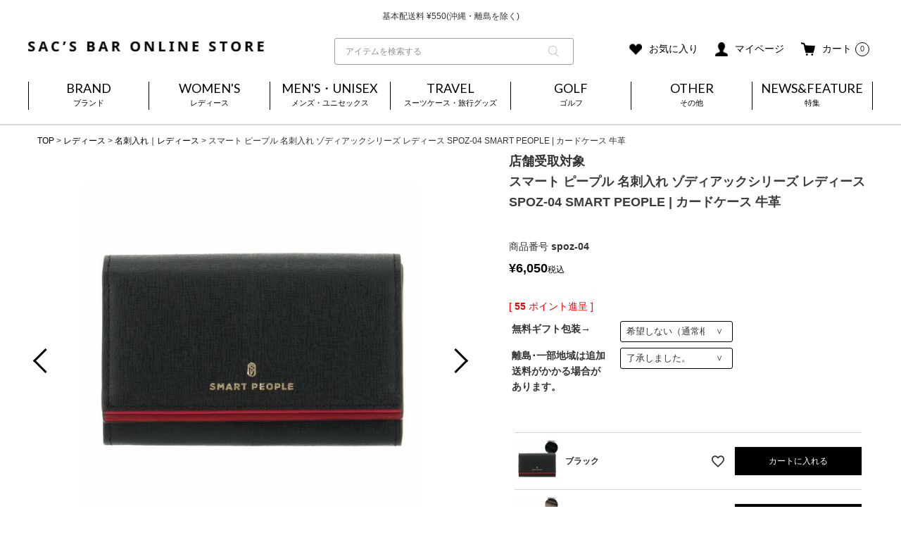

--- FILE ---
content_type: text/html;charset=UTF-8
request_url: https://sacsbar.com/c/womens/womens-namec/spoz-04
body_size: 36553
content:
<!DOCTYPE html>
<html lang="ja"><head>
  <meta charset="UTF-8">
  
  <title>スマート ピープル 名刺入れ ゾディアックシリーズ レディース SPOZ-04 SMART PEOPLE | カードケース 牛革 | 名刺入れ｜レディース | サックスバー SAC&#x27;S BAR公式サイト</title>
  <meta name="viewport" content="width=device-width">


    <meta name="description" content="サックスバー SAC&#x27;S BAR公式サイトのスマート ピープル 名刺入れ ゾディアックシリーズ レディース SPOZ-04 SMART PEOPLE | カードケース 牛革ページ。ドメスティックブランドをセレクトした大人のための名刺入れ｜レディースを中心にファッション雑貨を扱うセレクトショップ。">
    <meta name="keywords" content="スマート ピープル 名刺入れ ゾディアックシリーズ レディース SPOZ-04 SMART PEOPLE | カードケース 牛革,名刺入れ｜レディース,サックスバー ネット公式通販サイト">
  
  <link rel="stylesheet" href="https://sacsbar.itembox.design/system/fs_style.css?t=20251118042546">
  <link rel="stylesheet" href="https://sacsbar.itembox.design/generate/theme6/fs_theme.css?t=20251118042546">
  <link rel="stylesheet" href="https://sacsbar.itembox.design/generate/theme6/fs_original.css?t=20251118042546">
  
  <link rel="canonical" href="https://sacsbar.com/c/womens/womens-namec/spoz-04">
  
  
  
  
  <script>
    window._FS=window._FS||{};_FS.val={"clientInfoParams":{"productId":133134},"tiktok":{"enabled":true,"pixelCode":"D264G1RC77U89ODD2OF0"},"recaptcha":{"enabled":false,"siteKey":null},"clientInfo":{"memberId":"guest","fullName":"ゲスト","lastName":"","firstName":"ゲスト","nickName":"ゲスト","stageId":"","stageName":"","subscribedToNewsletter":"false","loggedIn":"false","totalPoints":"","activePoints":"","pendingPoints":"","purchasePointExpiration":"","specialPointExpiration":"","specialPoints":"","pointRate":"","companyName":"","membershipCardNo":"","wishlist":"","prefecture":""},"recommend3":{"measurable":true,"recommendable":true,"sandbox":false},"enhancedEC":{"ga4Dimensions":{"userScope":{"stage":"{@ member.stage_order @}","login":"{@ member.logged_in @}"}},"amazonCheckoutName":"Amazon Pay","measurementId":"G-J3GD73PF3H","dimensions":{"dimension1":{"key":"log","value":"{@ member.logged_in @}"},"dimension2":{"key":"mem","value":"{@ purchase.type @}"}}},"shopKey":"sacsbar","device":"PC","productType":"1","cart":{"stayOnPage":false}};
  </script>
  
  <script src="/shop/js/webstore-nr.js?t=20251118042546"></script>
  <script src="/shop/js/webstore-vg.js?t=20251118042546"></script>
  
  
    <script defer src="https://analytics.contents.by-fw.jp/script/v0/flywheel.js"></script>
    <script src="https://static.contents.by-fw.jp/flywheelRecommend/v0/flywheelHistory.js"></script>
    <script src="https://static.contents.by-fw.jp/flywheelRecommend/v0/flywheelRecommend.js"></script>
  
  
  
    <meta property="og:title" content="スマート ピープル 名刺入れ ゾディアックシリーズ レディース SPOZ-04 SMART PEOPLE | カードケース 牛革 | 名刺入れ｜レディース | サックスバー SAC&#x27;S BAR公式サイト">
    <meta property="og:type" content="og:product">
    <meta property="og:url" content="https://sacsbar.com/c/womens/womens-namec/spoz-04">
    <meta property="og:image" content="https://sacsbar.itembox.design/product/331/000000133134/000000133134-01-m.jpg?t&#x3D;20260127164213">
    <meta property="og:site_name" content="サックスバー ネット公式通販サイト">
    <meta property="og:description" content="サックスバー SAC&#x27;S BAR公式サイトのスマート ピープル 名刺入れ ゾディアックシリーズ レディース SPOZ-04 SMART PEOPLE | カードケース 牛革ページ。ドメスティックブランドをセレクトした大人のための名刺入れ｜レディースを中心にファッション雑貨を扱うセレクトショップ。">
    <meta property="product:price:amount" content="6050">
    <meta property="product:price:currency" content="JPY">
    <meta property="product:product_link" content="https://sacsbar.com/c/womens/womens-namec/spoz-04">
  
  
  
  
  
    <script type="text/javascript" >
      document.addEventListener('DOMContentLoaded', function() {
        _FS.CMATag('{"fs_member_id":"{@ member.id @}","fs_page_kind":"product","fs_product_url":"spoz-04"}')
      })
    </script>
  
  
    <script>
      !function (w, d, t) {
        w.TiktokAnalyticsObject=t;var ttq=w[t]=w[t]||[];ttq.methods=["page","track","identify","instances","debug","on","off","once","ready","alias","group","enableCookie","disableCookie"],ttq.setAndDefer=function(t,e){t[e]=function(){t.push([e].concat(Array.prototype.slice.call(arguments,0)))}};for(var i=0;i<ttq.methods.length;i++)ttq.setAndDefer(ttq,ttq.methods[i]);ttq.instance=function(t){for(var e=ttq._i[t]||[],n=0;n<ttq.methods.length;n++)ttq.setAndDefer(e,ttq.methods[n]);return e},ttq.load=function(e,n){var i="https://analytics.tiktok.com/i18n/pixel/events.js";ttq._i=ttq._i||{},ttq._i[e]=[],ttq._i[e]._u=i,ttq._t=ttq._t||{},ttq._t[e]=+new Date,ttq._o=ttq._o||{},ttq._o[e]=n||{},ttq._partner = ttq._partner || "FutureShop";var o=document.createElement("script");o.type="text/javascript",o.async=!0,o.src=i+"?sdkid="+e+"&lib="+t;var a=document.getElementsByTagName("script")[0];a.parentNode.insertBefore(o,a)};
        ttq.load('D264G1RC77U89ODD2OF0');
        ttq.page();
      }(window, document, 'fsttq');
    </script>
  
  <!-- Fav and touch icons -->
<link rel="icon" href="https://sacsbar.itembox.design/item/img/favicon/favicon.ico?t=20260127174221" type="image/x-icon">
<link rel="shortcut icon" type="image/x-icon" href="https://sacsbar.itembox.design/item/img/favicon/32-icon.ico?t=20260127174221">
<link rel="apple-touch-icon" size="152x152" href="https://sacsbar.itembox.design/item/img/favicon/apple-touch-icon-152x152.png?t=20260127174221">
<link rel="icon" type="image/png" size="152x152" href="https://sacsbar.itembox.design/item/img/favicon/android-chrome-152x152.png?t=20260127174221">
<link rel="stylesheet" href="https://sacsbar.itembox.design/item/libs/css/sanitize.css?t=20260127174221">
<link rel="stylesheet" href="https://sacsbar.itembox.design/item/libs/css/reset.css?t=20260127174221">

<link rel="stylesheet" href="https://sacsbar.itembox.design/item/libs/css/slick.css?t=20260127174221">
<link rel="stylesheet" href="https://sacsbar.itembox.design/item/libs/css/slick-theme.css?t=20260127174221">
<link rel="stylesheet" href="https://sacsbar.itembox.design/item/libs/css/common.css?t=20260127174221">
<link rel="stylesheet" href="https://sacsbar.itembox.design/item/libs/css/lower.css?t=20260127174221">
<link rel="stylesheet" href="https://sacsbar.itembox.design/item/libs/css/drawer.css?t=20260127174221">
<link rel="stylesheet" href="https://sacsbar.itembox.design/item/libs/css/store.css?t=20260127174221">
<link rel="stylesheet" href="https://sacsbar.itembox.design/item/libs/css/style.css?t=20260127174221">

<link rel="stylesheet" href="https://sacsbar.itembox.design/item/libs/css/search.css?t=20260127174221">

<link rel="stylesheet" href="https://sacsbar.itembox.design/item/libs/css/system.css?t=20260127174221">

<link href="https://fonts.googleapis.com/earlyaccess/notosansjp.css">
<link href="https://fonts.googleapis.com/css2?family=Lato:wght@300;400;700;900&display=swap" rel="stylesheet">



<script type="text/javascript" src="https://api.awoo.org/libs/9005474218/aaio-latest.min.js"></script>

<!-- A 【ctm】商品詳細　CSS -->

<link rel="stylesheet" href="https://sacsbar.itembox.design/item/libs/css/modaal.css?t=20260127174221">
<link rel="stylesheet" href="https://sacsbar.itembox.design/item/libs/css/ctm_product.css?t=20260127174221">

<!-- //A 【ctm】商品詳細　CSS -->
<script async src="https://www.googletagmanager.com/gtag/js?id=G-J3GD73PF3H"></script>

<script><!--
_FS.setTrackingTag('%3Cscript+type%3D%22text%2Fjavascript%22+src%3D%22%2F%2Fdynamic.criteo.com%2Fjs%2Fld%2Fld.js%3Fa%3D104983%22+async%3D%22true%22%3E%3C%2Fscript%3E%0A%3Cscript+src%3D%22https%3A%2F%2Ftracking.leeep.jp%2Fv1%2Ftracking%2Fjs%22%3E%3C%2Fscript%3E%0A%3Cscript+src%3D%22https%3A%2F%2Fcite.leeep.jp%2Fv2%2Fembed%2Fjs%22+defer%3E%3C%2Fscript%3E%0A%3Cscript+defer%3E%0A++++const+site_id+%3D+%221032098594145964032%22%0A++++const+uid+%3D+%22%7B%40+member.id+%40%7D%22%0A++++ParteTracking.viewPage%28%7B%0A++++++++site_id%3A+site_id%2C%0A++++++++product_id%3A+window%5B%27product_id%27%5D%2C%0A++++++++uid%3A+uid%2C%0A++++%7D%29%3B%0A++++document.addEventListener%28%27DOMContentLoaded%27%2C+_+%3D%3E+%7B%0A++++++++LeeepCite.init%28%7Bsite_id%3A+site_id%2C+product_id%3A+window%5B%27product_id%27%5D%2C+uid%3A+uid%7D%29%3B%0A++++%7D%29%3B%0A%3C%2Fscript%3E%0A%3Cscript%3E%0Awindow%5B%27product_id%27%5D+%3D+%22spoz-04%22%0AParteTracking.viewItem%28%7B%0A++++site_id%3A+site_id%2C%0A++++product_id%3A+window%5B%27product_id%27%5D%2C%0A++++uid%3A+uid%2C%0A%7D%29%3B%0A%3C%2Fscript%3E%0A%3Cscript+async+src%3D%22https%3A%2F%2Fs.yimg.jp%2Fimages%2Flisting%2Ftool%2Fcv%2Fytag.js%22%3E%3C%2Fscript%3E%0A%3Cscript%3E%0Awindow.yjDataLayer+%3D+window.yjDataLayer+%7C%7C+%5B%5D%3B%0Afunction+ytag%28%29+%7B+yjDataLayer.push%28arguments%29%3B+%7D%0Aytag%28%7B%22type%22%3A%22ycl_cookie%22%7D%29%3B%0A%3C%2Fscript%3E%0A%3C%21--+Google+tag+%28gtag.js%29+--%3E%0A%3Cscript+async+src%3D%22https%3A%2F%2Fwww.googletagmanager.com%2Fgtag%2Fjs%3Fid%3DG-J3GD73PF3H%22%3E%3C%2Fscript%3E%0A%3Cscript%3E%0A++window.dataLayer+%3D+window.dataLayer+%7C%7C+%5B%5D%3B%0A++function+gtag%28%29%7BdataLayer.push%28arguments%29%3B%7D%0A++gtag%28%27js%27%2C+new+Date%28%29%29%3B%0A%0A++gtag%28%27config%27%2C+%27G-J3GD73PF3H%27%2C+%7B+%27+allow_enhanced_conversions%27%3Atrue+%7D%29%3B%0A%3C%2Fscript%3E%0A%0A%3Cscript%3E%0Agtag%28%27event%27%2C%27view_item%27%2C+%7B%0A%27value%27%3A+6050%2C%0A%27items%27%3A+%5B%0A%7B%0A%27id%27%3A+133134%2C%0A%27google_business_vertical%27%3A+%27retail%27%0A%7D%0A%5D%0A%7D%29%3B%0A%3C%2Fscript%3E%0A%3C%21--+Meta+Pixel+Code+--%3E%0A%3Cscript%3E%0A%21function%28f%2Cb%2Ce%2Cv%2Cn%2Ct%2Cs%29%0A%7Bif%28f.fbq%29return%3Bn%3Df.fbq%3Dfunction%28%29%7Bn.callMethod%3F%0An.callMethod.apply%28n%2Carguments%29%3An.queue.push%28arguments%29%7D%3B%0Aif%28%21f._fbq%29f._fbq%3Dn%3Bn.push%3Dn%3Bn.loaded%3D%210%3Bn.version%3D%272.0%27%3B%0An.queue%3D%5B%5D%3Bt%3Db.createElement%28e%29%3Bt.async%3D%210%3B%0At.src%3Dv%3Bs%3Db.getElementsByTagName%28e%29%5B0%5D%3B%0As.parentNode.insertBefore%28t%2Cs%29%7D%28window%2C+document%2C%27script%27%2C%0A%27https%3A%2F%2Fconnect.facebook.net%2Fen_US%2Ffbevents.js%27%29%3B%0Afbq%28%27init%27%2C+%27200611682678594%27%29%3B%0Afbq%28%27track%27%2C+%27PageView%27%29%3B%0A%3C%2Fscript%3E%0A%3Cnoscript%3E%3Cimg+height%3D%221%22+width%3D%221%22+style%3D%22display%3Anone%22%0Asrc%3D%22https%3A%2F%2Fwww.facebook.com%2Ftr%3Fid%3D200611682678594%26ev%3DPageView%26noscript%3D1%22%0A%2F%3E%3C%2Fnoscript%3E%0A%3C%21--+End+Meta+Pixel+Code+--%3E%0A%3Cinput+type%3D%22hidden%22+name%3D%22bdCustomerId%22+id%3D%22bdCustomerId%22+value%3D%22%7B%40+member.id+%40%7D%22%3E%0A%3Cinput+type%3D%22hidden%22+name%3D%22bdItemId%22+id%3D%22bdItemId%22+value%3D%22spoz-04%22%3E%0A%3Cscript+src%3D%22https%3A%2F%2Fd.shutto-translation.com%2Ftrans.js%3Fid%3D47214%22%3E%3C%2Fscript%3E%0A%3Cscript%3E%21function%28e%2Ct%2Ca%2Cn%2Cs%2Cr%29%7Be%5Bs%5D%3De%5Bs%5D%7C%7C%5B%5D%3Bvar+c%3Dnew+URLSearchParams%28e.location.search%29.get%28r%29%7C%7Ca.getItem%28r%29%2Ci%3Dt.getElementsByTagName%28n%29%5B0%5D%2Co%3Dt.createElement%28n%29%2Cp%3Dnew+URL%28%22https%3A%2F%2Fsearch.visenze.com%2Fv2%2Fdeploy-configs%3Fapp_key%3Dd72d5195924f3813ab783b4c50132c5e%22%29%3Bc%26%26%28p.searchParams.append%28%22debug_id%22%2Cc%29%2Ca.setItem%28r%2Cc%29%29%2Co.async%3D%210%2Co.src%3Dp%2Ci.parentNode.insertBefore%28o%2Ci%29%7D%28window%2Cdocument%2ClocalStorage%2C%22script%22%2C%22visenzeLayer%22%2C%22visenzeDebugId%22%29%3B%3C%2Fscript%3E%0A%0A%3Cscript+type%3D%22text%2Fjavascript%22%3E%0Alet+startTime+%3D+Date.now%28%29%3B%0Afunction+visenzeCallback+%28%29+%7B%0A++window.visenzeSearchWidget+%3D+window.visenzeWidget5536%3B%0A++console.debug%28%27visenzeSearchWidget+is+initialized+in+%27+%2B+%28Date.now%28%29+-+startTime%29+%2B+%27ms%27%29%3B%0A%7D%0A%21function%28x%2Ce%2Ct%2Cn%2Cr%2Ci%2Ca%29%7Bvar+o%3DlocalStorage.getItem%28%22va-uid%22%29%7C%7Cfunction+x%28%29%7Blet+e%3Dnew+Date%28%29.getTime%28%29%2Ct%3D%22xxxxxxxx.xxxx.4xxx.yxxx.xxxxxxxxxxxx%22.replace%28%2F%5Bxy%5D%2Fg%2Cx%3D%3E%7Blet+t%3D%28e%2B16*Math.random%28%29%29%2516%7C0%3Breturn+e%3DMath.floor%28e%2F16%29%2C%28%22x%22%3D%3D%3Dx%3Ft%3A3%26t%7C8%29.toString%2816%29%7D%29%3Breturn+t%7D%28%29%2Cc%3Dx.getElementsByTagName%28e%29%5B0%5D%2Cd%3Dx.createElement%28e%29%2Cg%3Dnew+URL%28%60https%3A%2F%2Fsearch.visenze.com%2Fv2%2Fwidget-init%3Fapp_key%3D%24%7Bt%7D%26placement_id%3D%24%7Bn%7D%26container%3D%24%7Br%7D%26uid%3D%24%7Bo%7D%60%29%3Bi%26%26%28g%2B%3D%60%26contexts%3D%24%7Bi%7D%60%29%2Cd.async%3D%210%2Cd.src%3Dg%2Cd.onload%3Dfunction%28%29%7Ba%26%26a%28%29%7D%2Cc.parentNode.insertBefore%28d%2Cc%29%7D%28document%2C%22script%22%2C%221bb6bec10671be4a10f5dc11eb40d830%22%2C%225536%22%2C%22.ps-widget-5536%22%2C+%22%22%2C+visenzeCallback%29%3B%0A%3C%2Fscript%3E%0A%0A%0A%3Cscript+type%3D%22text%2Fjavascript%22%3E%0Awindow.visenzeLayer+%3D+window.visenzeLayer+%7C%7C+%5B%5D%3B%0Awindow.visenzeLayer.push%28%0A++++++++++++++++%7B+event%3A+%22setAccount%22%2C+account%3A+%22%22+%7D%2C%0A++++++++++++++++%7B+event%3A+%22setSiteType%22%2C+type%3A+%22%22+%7D%2C%0A++++++++++++++++%7B+event%3A+%22viewItem%22%2C+item%3A+%22133134%22+%7D%2C%0A++++++++++++++++%7B+event%3A+%22setCustomerId%22%2C+id%3A+%22%7B%40+member.id+%40%7D%22+%7D%0A%29%3B%0Awindow.visenzeProductId+%3D+%22133134%22%3B%0Awindow.localStorage.setItem%28%22visenzeProductId%22%2C+%22133134%22%29%3B%0A%28async+%28%29+%3D%3E+%7B%0A++++let+tryCount+%3D+0%3B%0A++++var+buttons+%3D+document.querySelectorAll%28%22.fs-c-button--addToCart--variation%2C+.fs-c-button--addToCart--detail%22%29%3B%0A++++while%28%21%28buttons+%26%26+buttons.length+%3E+0%29+%26%26+tryCount+%3C%3D+12%29+%7B%0A++++++++tryCount%2B%2B%3B%0A++++++++buttons+%3D+document.querySelectorAll%28%22.fs-c-button--addToCart--variation%2C+.fs-c-button--addToCart--detail%22%29%3B%0A++++++++await+new+Promise%28resolve+%3D%3E+setTimeout%28resolve%2C+250%29%29%3B%0A++++%7D%0A++++if+%28buttons+%26%26+buttons.length+%3E+0%29+%7B%0A++++++++console.debug%28%22button+is+defined+for+add_to_cart%22%29%3B%0A++++++++buttons.forEach%28%28button%29+%3D%3E+%7B%0A++++++++++++button.addEventListener%28%22click%22%2C+function%28%29+%7B%0A++++++++++++++++const+storedEvent+%3D+JSON.parse%28localStorage.getItem%28%22visenze_widget_last_click%22%29%29+%7C%7C+%7B%7D%3B%0A++++++++++++++++let+productId+%3D+window.localStorage.getItem%28%22visenzeProductId%22%29%3B%0A++++++++++++++++if+%28window.visenzeSearchWidget%29+%7B%0A++++++++++++++++++++console.debug%28%22sending+add_to_cart+via+search+widget%22%29%3B%0A++++++++++++++++++++window.visenzeSearchWidget.send%28%22add_to_cart%22%2C+%7BqueryId%3A+storedEvent.queryId%2C+pid%3A+productId%7D%29%3B%0A++++++++++++++++%7D%0A++++++++++++++++if+%28window.visenzeLayer%29+%7B%0A++++++++++++++++++++console.debug%28%22sending+add_to_cart+via+recommendations+widget%22%29%3B%0A++++++++++++++++++++visenzeLayer.push%28%7Baction%3A+%22send%22%2C+placementId%3A+storedEvent.placement_id%2C+params%3A+%5B%22add_to_cart%22%2C+%7Bpid%3AproductId%2C+queryId%3AstoredEvent.queryId%7D%5D%7D%29%3B%0A++++++++++++++++%7D%0A++++++++++++%7D%29%3B%0A++++++++%7D%29%3B%0A++++%7D+else+%7B%0A++++++++console.debug%28%22button+is+undefined+for+add_to_cart%22%29%3B%0A++++%7D%0A%7D%29%28%29%3B%0A%3C%2Fscript%3E%0A%0A%3Cscript+defer+id%3D%22makip-common-tag%22+src%3D%22https%3A%2F%2Fec.common.makip.co.jp%2Ftag%2Findex.js%22+data-cid%3D%22SRUpF7dedqlpH8%22+data-cuid%3D%22%7B%40+member.id+%40%7D%22+data-rank%3D%22%7B%40+member.stage_name+%40%7D%22%3E%3C%2Fscript%3E%0A');
--></script>
</head>
<body class="fs-body-product fs-body-product-spoz-04" id="fs_ProductDetails">
<script><!--
_FS.setTrackingTag('%3Cscript%3E%0A%28function%28w%2Cd%2Cs%2Cc%2Ci%29%7Bw%5Bc%5D%3Dw%5Bc%5D%7C%7C%7B%7D%3Bw%5Bc%5D.trackingId%3Di%3B%0Avar+f%3Dd.getElementsByTagName%28s%29%5B0%5D%2Cj%3Dd.createElement%28s%29%3Bj.async%3Dtrue%3B%0Aj.src%3D%27%2F%2Fcdn.contx.net%2Fcollect.js%27%3Bf.parentNode.insertBefore%28j%2Cf%29%3B%0A%7D%29%28window%2Cdocument%2C%27script%27%2C%27contx%27%2C%27CTX-x-hEte67H9%27%29%3B%0A%3C%2Fscript%3E%0A%0A%3Cscript+type%3D%22text%2Fjavascript%22%3E++%0Awindow.criteo_q+%3D+window.criteo_q+%7C%7C+%5B%5D%3B+%0Awindow.criteo_q.push%28%0A%09%09%7B+event%3A+%22setAccount%22%2C+account%3A+%22104983%22+%7D%2C+%0A%09%09%7B+event%3A+%22setSiteType%22%2C+type%3A+%22d%22+%7D%2C+%0A%09%09%7B+event%3A+%22viewItem%22%2C+item%3A+%22133134%22+%7D%2C%0A%09%09%7B+event%3A+%22setCustomerId%22%2C+id%3A+%22%7B%40+member.id+%40%7D%22+%7D%0A%29%3B+%0A%3C%2Fscript%3E%0A%3C%21--+b-dash+tag+manager+--%3E%0A%3Cscript+type%3D%22text%2Fjavascript%22+src%3D%22%2F%2Fcdn.activity.smart-bdash.com%2Ftag-manager%2Fbd-hl6ae2%2Fbtm.js%22+charset%3D%22UTF-8%22%3E%3C%2Fscript%3E%0A%3C%21--+end+b-dash+tag+manager+--%3E');
--></script>
<div class="fs-l-page">
<!--header-top_bar-->
<div class="header-top_bar">
  <div class="ticker">
    <ul>
      <li>お買い上げ合計¥3,980以上で送料無料</li>
      <li>基本配送料 &yen;550(沖縄・離島を除く)</li>
     </ul>
  </div>
</div>
<!--//header-top_bar-->
 <!--202505改修header-->
  <header class="header menu04">



    <div class="flex wrapper header-content">
      <h1 class="logo"><a href="https://sacsbar.com/"><img src="https://sacsbar.itembox.design/item/img/common/logo.png" alt="SAC’S BAR ONLINE STORE"></a></h1>

<div class="charatora_logo" style="display: none;"><a href="/c/character"><img src="https://sacsbar.itembox.design/item/img/charactor/charatrastation.svg" alt="キャラトラステーション"></a></div>



  <!--2025-05-14　検索フォーム-->

<div class="ctm_search">
<form action="/p/search">
  <div class="search-keyword">
    <div class="search-keyword-wrap">
      <div class="inputBox no-sort">
        <input type="text" name="keyword" id="q" maxlength="1000" value="" placeholder="アイテムを検索する" class=""><button type="submit" class="keyword-submit"><img src="https://sacsbar.itembox.design/item/img/icon/icon_search_gray.png" alt="search"></button>

      </div>

    </div>
  </div>
  
</form>
</div>
 <!--//2025-05-14　検索フォーム-->
      <div class="subnavi">
          <ul class="clearfix">
            <li class="heart"><a href="https://sacsbar.com/my/wishlist"><img src="https://sacsbar.com/wp-content/themes/sacsbar/img/icon/icon_heart.png" alt="お気に入り"><span class="text">お気に入り</span></a></li>


            <li class="mypage"><a href="https://sacsbar.com/my/top"><img src="https://sacsbar.com/wp-content/themes/sacsbar/img/icon/icon_member.png" alt="マイページ"><span class="text">マイページ</span></a></li>
            <li class="cart"><a href="https://sacsbar.com/p/cart?type=purchase"><img src="https://sacsbar.com/wp-content/themes/sacsbar/img/icon/icon_cart_sp.png" alt="カート"><span class="text">カート</span></a><span class="fs-client-cart-count">0</span></li>


          </ul>
        </div>
      <div class="navToggle">
        <span></span>
        <span></span>
        <span></span>
      </div>
<!--<div class="sp_h_searchBtn"><a href="/f/search?q=&r=group1:stock0001"><img src="https://sacsbar.itembox.design/item/img/icon/icon_search2_sp.png" alt=""></a></div>-->
<!--subnavi2-->
      <div class="subnavi2 pc">
        <ul>
          <li><a href="/p/about/shipping-payment">ご利用ガイド</a></li>
          <li><a href="/p/newsletter/subscribe">メールマガジン登録</a></li>
        </ul>
      </div>
<!--//subnavi2-->
    </div>





    <nav class="gnavi globalMenuSp pc pt20 pb20">
      <ul class="flex wrapper menu04">
        <li><span class="menutrigger menutrigger01">BRAND<span>ブランド</span></span></li>
        <li><span class="menutrigger menutrigger02">WOMEN'S<span>レディース</span></span></li>
        <li><span class="menutrigger menutrigger03">MEN'S・UNISEX<span>メンズ・ユニセックス</span></span></li>

        <li><span class="menutrigger menutrigger04">TRAVEL<span>スーツケース・旅行グッズ</span></span></li>
        <li><span class="menutrigger menutrigger06">GOLF<span>ゴルフ</span></span></li>
        <li><span class="menutrigger menutrigger05">OTHER<span>その他</span></span></li>
        <li><a href="https://sacsbar.com/news">NEWS&FEATURE<span>特集</span></a></li>
      </ul>
    </nav>
    <div class="dropmenu dropmenu01">
      <div>
        <div class="innerwidth clearfix">
          <ul>
<li><a href="https://sacsbar.com/c/brand/brand-b/briefing"><span class="alph">BRIEFING</span><span class="kana">ブリーフィング</span></a></li>
<li><a href="https://sacsbar.com/c/brand/brand-c/castelbajac"><span class="alph">CASTELBAJAC</span><span class="kana">カステルバジャック</span></a></li>
<!--<li><a href="https://sacsbar.com/c/brand/brand-c/ckcalvinklein"><span class="alph">CK CALVIN KLEIN</span><span class="kana">シーケーカルバンクライン</span></a></li>-->
<li><a href="https://sacsbar.com/c/brand/brand-e/efffy"><span class="alph">efffy</span><span class="kana">エフィー</span></a></li>
<li><a href="https://sacsbar.com/c/brand/brand-f/ficcebrave"><span class="alph">Ficce Brave</span><span class="kana">フィセブレイブ</span></a></li>
<li><a href="https://sacsbar.com/c/brand/brand-f/fowler"><span class="alph">FOWLER</span><span class="kana">ファウラー</span></a></li>
<li><a href="https://sacsbar.com/c/brand/brand-i/innovator"><span class="alph">INNOVATOR</span><span class="kana">イノベーター</span></a></li>
<li><a href="https://sacsbar.com/c/brand/brand-k/kissora"><span class="alph">kissora</span><span class="kana">キソラ</span></a></li>
<li><a href="https://sacsbar.com/c/brand/brand-n/naughtiam"><span class="alph">NAUGHTIAM</span><span class="kana">ノーティアム</span></a></li>
<li><a href="https://sacsbar.com/c/brand/brand-o/orobianco"><span class="alph">OROBIANCO</span><span class="kana">オロビアンコ</span></a></li>
<li><a href="https://sacsbar.com/c/brand/brand-p/plug"><span class="alph">Plug</span><span class="kana">プラグ</span> </a></li>
<li><a href="https://sacsbar.com/c/brand/brand-p/porter"><span class="alph">PORTER</span><span class="kana">ポーター</span> </a></li>
<li><a href="https://sacsbar.com/c/brand/brand-p/potr"><span class="alph">POTR</span><span class="kana">ピー・オー・ティー・アール</span> </a></li>
<li><a href="https://sacsbar.com/c/brand/brand-q/questcequeledesign"><span class="alph">Quest ce Que Le Design</span><span class="kana">ケスクルデザイン</span></a></li>
<li><a href="https://sacsbar.com/c/brand/brand-s/salonderuban"><span class="alph">SALON de RUBAN</span><span class="kana">サロン ド ルヴァン</span></a></li>
<li><a href="https://sacsbar.com/c/brand/brand-s/smartpeople"><span class="alph">SMART PEOPLE</span><span class="kana">スマートピープル</span></a></li>
<li><a href="https://sacsbar.com/c/brand/brand-t/takeokikuchi"><span class="alph">TAKEO KIKUCHI</span><span class="kana">タケオキクチ</span></a></li>
<li><a href="https://sacsbar.com/c/brand/brand-t/transcontinents"><span class="alph">TRANS CONTINENTS</span><span class="kana">トランスコンチネンツ</span></a></li>
<li><a href="https://sacsbar.com/c/brand/brand-t/transitlounge"><span class="alph">TRANSIT LOUNGE</span><span class="kana">トランジットラウンジ</span></a></li>


<li><a href="https://sacsbar.com/c/brand">その他のブランド</a></li>
          </ul>

        </div>
      </div>
    </div>
    <div class="dropmenu dropmenu03">
      <div>
        <div class="innerwidth clearfix">
          <ul>
            <li><a href="https://sacsbar.com/c/mens/mens-brief">ブリーフケース</a></li>
<li><a href="https://sacsbar.com/c/mens/mens-backp">リュック</a></li>
<li><a href="https://sacsbar.com/c/mens/mens-tote">トートバッグ</a></li>
<li><a href="https://sacsbar.com/c/mens/mens-shoul">ショルダーバッグ</a></li>
<li><a href="https://sacsbar.com/c/mens/mens-body">ボディバッグ</a></li>
<li><a href="https://sacsbar.com/c/mens/mens-waisp">ウエストバッグ</a></li>
<li><a href="https://sacsbar.com/c/mens/mens-bosto">ボストンバッグ</a></li>
<li><a href="https://sacsbar.com/c/mens/mens-clutc">クラッチバッグ</a></li>
<li><a href="https://sacsbar.com/c/mens/mens-drivi">ドライビングトート</a></li>
<li><a href="https://sacsbar.com/c/mens/mens-saco">サコッシュ</a></li>
<li><a href="https://sacsbar.com/c/mens/mens-pouc">ポーチ</a></li>
<li><a href="https://sacsbar.com/c/mens/mens-ecob">エコレジバッグ</a></li>
<li><a href="https://sacsbar.com/c/mens/mens-lowal">長財布</a></li>
<li><a href="https://sacsbar.com/c/mens/mens-bfwal">二つ折り財布</a></li>
<li><a href="https://sacsbar.com/c/mens/mens-tfwal">三つ折り財布</a></li>
<li><a href="https://sacsbar.com/c/mens/mens-miwal">ミニ財布</a></li>
<li><a href="https://sacsbar.com/c/mens/mens-coinc">コインケース</a></li>
<li><a href="https://sacsbar.com/c/mens/mens-namec">名刺入れ</a></li>
<li><a href="https://sacsbar.com/c/mens/mens-passc">カードケース・パスケース</a></li>
<li><a href="https://sacsbar.com/c/mens/mens-keyc">キーケース・キーホルダー</a></li>
<li><a href="https://sacsbar.com/c/mens/mens-monc">マネークリップ</a></li>
<li><a href="https://sacsbar.com/c/mens/mens-sclut">スマートクラッチ・多機能ケース</a></li>
<li><a href="https://sacsbar.com/c/mens/mens-pccase">PCケース</a></li>
<li><a href="https://sacsbar.com/c/sale/sale_mens_uni_sex">SALE</a></li>

          </ul>

        </div>
      </div>
    </div>
    <div class="dropmenu dropmenu02">
      <div>
        <div class="innerwidth clearfix">
          <ul>
            <li><a href="https://sacsbar.com/c/womens/womens-handb">ハンドバッグ</a></li>
<li><a href="https://sacsbar.com/c/womens/womens-tote">トートバッグ</a></li>
<li><a href="https://sacsbar.com/c/womens/womens-shoul">ショルダーバッグ</a></li>
<li><a href="https://sacsbar.com/c/womens/womens-backp">リュック</a></li>
<li><a href="https://sacsbar.com/c/womens/womens-body">ボディバッグ</a></li>
<li><a href="https://sacsbar.com/c/womens/womens-waisp">ウエストバッグ</a></li>
<li><a href="https://sacsbar.com/c/womens/womens-bosto">ボストンバッグ</a></li>
<li><a href="https://sacsbar.com/c/womens/womens-clutc">クラッチバッグ</a></li>
<li><a href="https://sacsbar.com/c/womens/womens-brief">ブリーフケース</a></li>
<li><a href="https://sacsbar.com/c/womens/womens-saco">サコッシュ</a></li>
<li><a href="https://sacsbar.com/c/womens/womens-pouc">ポーチ</a></li>
<li><a href="https://sacsbar.com/c/womens/womens-ecob">エコレジバッグ</a></li>
<li><a href="https://sacsbar.com/c/womens/womens-fbag">折りたたみバッグ</a></li>
<li><a href="https://sacsbar.com/c/womens/womens-lowal">長財布</a></li>
<li><a href="https://sacsbar.com/c/womens/womens-bfwal">二つ折り財布</a></li>
<li><a href="https://sacsbar.com/c/womens/womens-tfwal">三つ折り財布</a></li>
<li><a href="https://sacsbar.com/c/womens/womens-miwal">ミニ財布</a></li>
<li><a href="https://sacsbar.com/c/womens/womens-coinc">コインケース</a></li>
<li><a href="https://sacsbar.com/c/womens/womens-namec">名刺入れ</a></li>
<li><a href="https://sacsbar.com/c/womens/womens-passc">カードケース・パスケース</a></li>
<li><a href="https://sacsbar.com/c/womens/womens-keyc">キーケース・キーホルダー</a></li>
<li><a href="https://sacsbar.com/c/sale/sale_ladys">SALE</a></li>
          </ul>
        </div>
      </div>
    </div>
    <div class="dropmenu dropmenu04">
      <div>
        <div class="innerwidth clearfix">
          <ul>
   
<li class="drawer-menu-sub_top"><div class="drawer-menu-sub_top_ttl"><a href="https://sacsbar.com/c/travel">トラベルTOP</a></div>
<ul class="drawer-menu-sub-sub">
  <li><a href="https://sacsbar.com/c/travel/travel-ss">1～3泊 ～40L【SS】</a></li>
<li><a href="https://sacsbar.com/c/travel/travel-s">3～5泊 41～60L【S】</a></li>
<li><a href="https://sacsbar.com/c/travel/travel-m">5～7泊 61～80L【M】</a></li>
<li><a href="https://sacsbar.com/c/travel/travel-l">7～10泊 81～100L【L】</a></li>
<li><a href="https://sacsbar.com/c/travel/travel-ll">10泊～ 101L～【LL】</a></li>
<li><a href="https://sacsbar.com/c/travel/travel-carry">機内持ち込み可能サイズ</a></li>
<!-- <li><a href="https://sacsbar.com/c/travel/travel-hc">ハードキャリー</a></li> -->
<li><a href="https://sacsbar.com/c/travel/travel-sc">ソフトキャリー</a></li>
<li><a href="https://sacsbar.com/c/travel/travel-bosc">ボストンキャリー</a></li>
<!-- <li><a href="https://sacsbar.com/c/travel/travel-bgc">ビジネスキャリー</a></li>
<li><a href="https://sacsbar.com/c/travel/travel-bpkc">リュックキャリー</a></li> -->
<li><a href="https://sacsbar.com/c/travel/travel-trav">旅行グッズ</a></li>

</ul></li>


          </ul>
        </div>
      </div>
    </div>
    <div class="dropmenu dropmenu05">
      <div>
        <div class="innerwidth clearfix">
          <ul>
            <li><a href="https://sacsbar.com/c/other/other-belts">ベルト・サスペンダー</a></li>
<li><a href="https://sacsbar.com/c/other/other-acc">アクセサリー</a></li>
<li><a href="https://sacsbar.com/c/other/other-umbre">傘</a></li>
<li><a href="https://sacsbar.com/c/other/other-hat">帽子</a></li>
<li><a href="https://sacsbar.com/c/other/other-stati">文房具</a></li>
<li><a href="https://sacsbar.com/c/other/other-appa">アパレル</a></li>
<li><a href="https://sacsbar.com/c/other/other-glass">サングラス・メガネケース</a></li>
<li><a href="https://sacsbar.com/c/other/other-muff">マフラー・ストール</a></li>
<li><a href="https://sacsbar.com/c/other/other-glove">手袋・アームウォーマー</a></li>
<li><a href="https://sacsbar.com/c/other/other-shoes">シューズ</a></li>
<li><a href="https://sacsbar.com/c/other/other-neck">ネクタイ・ポケットチーフ</a></li>
<li><a href="https://sacsbar.com/c/other/other-watch">腕時計</a></li>
<li><a href="https://sacsbar.com/c/other/other-kitc">雑貨・家電</a></li>
<li><a href="https://sacsbar.com/c/other/other-smoke">喫煙具</a></li>
<li><a href="https://sacsbar.com/c/other/other-sp">スマートフォンケース</a></li>
<li><a href="https://sacsbar.com/c/other/other-pets">ペット</a></li>
<li><a href="https://sacsbar.com/c/other/other-shoppingcarry">ショッピングキャリー</a></li>
<li><a href="https://sacsbar.com/c/other/other-earmuff">耳当て・イヤーマフ</a></li>
<li><a href="https://sacsbar.com/c/other/other-cosme">コスメ・スキンケア</a></li>
<li><a href="/c/other/randoseru">ランドセル</a></li>
<li><a href="https://sacsbar.com/c/sale/sale_other">SALE</a></li>

          </ul>
        </div>
      </div>
    </div>
<div class="dropmenu dropmenu06">
      <div>
        <div class="innerwidth clearfix">
          <ul>
            <li><a href="/c/golf/golf-item">カテゴリで探す</a></li>
<li><a href="/c/golf/golf-brand">ブランドで探す</a></li>

          </ul>
        </div>
      </div>
    </div>



    <div class="drawer-overlay"></div>
    <nav class="drawer sp">
      <div class="drawer-container">
        <p class="drawer-logo"><a href="https://sacsbar.com/">SAC’S BAR ONLINE STORE</a></p>
        <ul class="drawer-user">
          <li><a href="https://sacsbar.com/p/login">ログイン</a></li>
          <li><a href="https://sacsbar.com/p/register">会員登録</a></li>
          <li><a href="https://sacsbar.com/my/wishlist">お気に入り</a></li>
        </ul>

        <div class="drawer-searchform1">
          <ul class="drawer-menu1">
            <li class="menu-level"><span class="block"><span class="menu-en">BRAND</span>ブランド</span>
              <ul class="drawer-menu-sub">
<li><a href="https://sacsbar.com/c/brand/brand-b/briefing"><span class="alph">BRIEFING</span><span class="kana">ブリーフィング</span></a></li>
<li><a href="https://sacsbar.com/c/brand/brand-c/castelbajac"><span class="alph">CASTELBAJAC</span><span class="kana">カステルバジャック</span></a></li>
<!--<li><a href="https://sacsbar.com/c/brand/brand-c/ckcalvinklein"><span class="alph">CK CALVIN KLEIN</span><span class="kana">シーケーカルバンクライン</span></a></li>-->
<li><a href="https://sacsbar.com/c/brand/brand-e/efffy"><span class="alph">efffy</span><span class="kana">エフィー</span></a></li>
<li><a href="https://sacsbar.com/c/brand/brand-f/ficcebrave"><span class="alph">Ficce Brave</span><span class="kana">フィセブレイブ</span></a></li>
<li><a href="https://sacsbar.com/c/brand/brand-f/fowler"><span class="alph">FOWLER</span><span class="kana">ファウラー</span></a></li>
<li><a href="https://sacsbar.com/c/brand/brand-i/innovator"><span class="alph">INNOVATOR</span><span class="kana">イノベーター</span></a></li>
<li><a href="https://sacsbar.com/c/brand/brand-k/kissora"><span class="alph">kissora</span><span class="kana">キソラ</span></a></li>
<li><a href="https://sacsbar.com/c/brand/brand-n/naughtiam"><span class="alph">NAUGHTIAM</span><span class="kana">ノーティアム</span></a></li>
<li><a href="https://sacsbar.com/c/brand/brand-o/orobianco"><span class="alph">OROBIANCO</span><span class="kana">オロビアンコ</span></a></li>
<li><a href="https://sacsbar.com/c/brand/brand-p/plug"><span class="alph">Plug</span><span class="kana">プラグ</span> </a></li>
<li><a href="https://sacsbar.com/c/brand/brand-p/porter"><span class="alph">PORTER</span><span class="kana">ポーター</span> </a></li>
<li><a href="https://sacsbar.com/c/brand/brand-p/potr"><span class="alph">POTR</span><span class="kana">ピー・オー・ティー・アール</span> </a></li>
<li><a href="https://sacsbar.com/c/brand/brand-q/questcequeledesign"><span class="alph">Quest ce Que Le Design</span><span class="kana">ケスクルデザイン</span></a></li>
<li><a href="https://sacsbar.com/c/brand/brand-s/salonderuban"><span class="alph">SALON de RUBAN</span><span class="kana">サロン ド ルヴァン</span></a></li>
<li><a href="https://sacsbar.com/c/brand/brand-s/smartpeople"><span class="alph">SMART PEOPLE</span><span class="kana">スマートピープル</span></a></li>
<li><a href="https://sacsbar.com/c/brand/brand-t/takeokikuchi"><span class="alph">TAKEO KIKUCHI</span><span class="kana">タケオキクチ</span></a></li>
<li><a href="https://sacsbar.com/c/brand/brand-t/transcontinents"><span class="alph">TRANS CONTINENTS</span><span class="kana">トランスコンチネンツ</span></a></li>
<li><a href="https://sacsbar.com/c/brand/brand-t/transitlounge"><span class="alph">TRANSIT LOUNGE</span><span class="kana">トランジットラウンジ</span></a></li>


<li><a href="https://sacsbar.com/c/brand">その他のブランド</a></li>
              </ul>
            </li>
            <li class="menu-level"><span class="block"><span class="menu-en">WOMEN’S</span>レディース</span>
              <ul class="drawer-menu-sub">
                <li><a href="https://sacsbar.com/c/womens/womens-handb">ハンドバッグ</a></li>
<li><a href="https://sacsbar.com/c/womens/womens-tote">トートバッグ</a></li>
<li><a href="https://sacsbar.com/c/womens/womens-shoul">ショルダーバッグ</a></li>
<li><a href="https://sacsbar.com/c/womens/womens-backp">リュック</a></li>
<li><a href="https://sacsbar.com/c/womens/womens-body">ボディバッグ</a></li>
<li><a href="https://sacsbar.com/c/womens/womens-waisp">ウエストバッグ</a></li>
<li><a href="https://sacsbar.com/c/womens/womens-bosto">ボストンバッグ</a></li>
<li><a href="https://sacsbar.com/c/womens/womens-clutc">クラッチバッグ</a></li>
<li><a href="https://sacsbar.com/c/womens/womens-brief">ブリーフケース</a></li>
<li><a href="https://sacsbar.com/c/womens/womens-saco">サコッシュ</a></li>
<li><a href="https://sacsbar.com/c/womens/womens-pouc">ポーチ</a></li>
<li><a href="https://sacsbar.com/c/womens/womens-ecob">エコレジバッグ</a></li>
<li><a href="https://sacsbar.com/c/womens/womens-fbag">折りたたみバッグ</a></li>
<li><a href="https://sacsbar.com/c/womens/womens-lowal">長財布</a></li>
<li><a href="https://sacsbar.com/c/womens/womens-bfwal">二つ折り財布</a></li>
<li><a href="https://sacsbar.com/c/womens/womens-tfwal">三つ折り財布</a></li>
<li><a href="https://sacsbar.com/c/womens/womens-miwal">ミニ財布</a></li>
<li><a href="https://sacsbar.com/c/womens/womens-coinc">コインケース</a></li>
<li><a href="https://sacsbar.com/c/womens/womens-namec">名刺入れ</a></li>
<li><a href="https://sacsbar.com/c/womens/womens-passc">カードケース・パスケース</a></li>
<li><a href="https://sacsbar.com/c/womens/womens-keyc">キーケース・キーホルダー</a></li>
<li><a href="https://sacsbar.com/c/sale/sale_ladys">SALE</a></li>

              </ul>

            </li>
            <li class="menu-level"><span class="block"><span class="menu-en">MEN'S・UNISEX</span>メンズ・ユニセックス</span>
              <ul class="drawer-menu-sub">
                <li><a href="https://sacsbar.com/c/mens/mens-brief">ブリーフケース</a></li>
<li><a href="https://sacsbar.com/c/mens/mens-backp">リュック</a></li>
<li><a href="https://sacsbar.com/c/mens/mens-tote">トートバッグ</a></li>
<li><a href="https://sacsbar.com/c/mens/mens-shoul">ショルダーバッグ</a></li>
<li><a href="https://sacsbar.com/c/mens/mens-body">ボディバッグ</a></li>
<li><a href="https://sacsbar.com/c/mens/mens-waisp">ウエストバッグ</a></li>
<li><a href="https://sacsbar.com/c/mens/mens-bosto">ボストンバッグ</a></li>
<li><a href="https://sacsbar.com/c/mens/mens-clutc">クラッチバッグ</a></li>
<li><a href="https://sacsbar.com/c/mens/mens-drivi">ドライビングトート</a></li>
<li><a href="https://sacsbar.com/c/mens/mens-saco">サコッシュ</a></li>
<li><a href="https://sacsbar.com/c/mens/mens-pouc">ポーチ</a></li>
<li><a href="https://sacsbar.com/c/mens/mens-ecob">エコレジバッグ</a></li>
<li><a href="https://sacsbar.com/c/mens/mens-lowal">長財布</a></li>
<li><a href="https://sacsbar.com/c/mens/mens-bfwal">二つ折り財布</a></li>
<li><a href="https://sacsbar.com/c/mens/mens-tfwal">三つ折り財布</a></li>
<li><a href="https://sacsbar.com/c/mens/mens-miwal">ミニ財布</a></li>
<li><a href="https://sacsbar.com/c/mens/mens-coinc">コインケース</a></li>
<li><a href="https://sacsbar.com/c/mens/mens-namec">名刺入れ</a></li>
<li><a href="https://sacsbar.com/c/mens/mens-passc">カードケース・パスケース</a></li>
<li><a href="https://sacsbar.com/c/mens/mens-keyc">キーケース・キーホルダー</a></li>
<li><a href="https://sacsbar.com/c/mens/mens-monc">マネークリップ</a></li>
<li><a href="https://sacsbar.com/c/mens/mens-sclut">スマートクラッチ・多機能ケース</a></li>
<li><a href="https://sacsbar.com/c/mens/mens-pccase">PCケース</a></li>
<li><a href="https://sacsbar.com/c/sale/sale_mens_uni_sex">SALE</a></li>

              </ul>

            </li>

            <li class="menu-level"><span class="block"><span class="menu-en">TRAVEL</span>スーツケース・旅行グッズ</span>
              <ul class="drawer-menu-sub">
                
<li class="drawer-menu-sub_top"><div class="drawer-menu-sub_top_ttl"><a href="https://sacsbar.com/c/travel">トラベルTOP</a></div>
<ul class="drawer-menu-sub-sub">
  <li><a href="https://sacsbar.com/c/travel/travel-ss">1～3泊 ～40L【SS】</a></li>
<li><a href="https://sacsbar.com/c/travel/travel-s">3～5泊 41～60L【S】</a></li>
<li><a href="https://sacsbar.com/c/travel/travel-m">5～7泊 61～80L【M】</a></li>
<li><a href="https://sacsbar.com/c/travel/travel-l">7～10泊 81～100L【L】</a></li>
<li><a href="https://sacsbar.com/c/travel/travel-ll">10泊～ 101L～【LL】</a></li>
<li><a href="https://sacsbar.com/c/travel/travel-carry">機内持ち込み可能サイズ</a></li>
<!-- <li><a href="https://sacsbar.com/c/travel/travel-hc">ハードキャリー</a></li> -->
<li><a href="https://sacsbar.com/c/travel/travel-sc">ソフトキャリー</a></li>
<li><a href="https://sacsbar.com/c/travel/travel-bosc">ボストンキャリー</a></li>
<!-- <li><a href="https://sacsbar.com/c/travel/travel-bgc">ビジネスキャリー</a></li>
<li><a href="https://sacsbar.com/c/travel/travel-bpkc">リュックキャリー</a></li> -->
<li><a href="https://sacsbar.com/c/travel/travel-trav">旅行グッズ</a></li>

</ul></li>


              </ul>

            </li>
            <li class="menu-level"><span class="block"><span class="menu-en">OTHER</span>その他</span>
              <ul class="drawer-menu-sub">
                <li><a href="https://sacsbar.com/c/other/other-belts">ベルト・サスペンダー</a></li>
<li><a href="https://sacsbar.com/c/other/other-acc">アクセサリー</a></li>
<li><a href="https://sacsbar.com/c/other/other-umbre">傘</a></li>
<li><a href="https://sacsbar.com/c/other/other-hat">帽子</a></li>
<li><a href="https://sacsbar.com/c/other/other-stati">文房具</a></li>
<li><a href="https://sacsbar.com/c/other/other-appa">アパレル</a></li>
<li><a href="https://sacsbar.com/c/other/other-glass">サングラス・メガネケース</a></li>
<li><a href="https://sacsbar.com/c/other/other-muff">マフラー・ストール</a></li>
<li><a href="https://sacsbar.com/c/other/other-glove">手袋・アームウォーマー</a></li>
<li><a href="https://sacsbar.com/c/other/other-shoes">シューズ</a></li>
<li><a href="https://sacsbar.com/c/other/other-neck">ネクタイ・ポケットチーフ</a></li>
<li><a href="https://sacsbar.com/c/other/other-watch">腕時計</a></li>
<li><a href="https://sacsbar.com/c/other/other-kitc">雑貨・家電</a></li>
<li><a href="https://sacsbar.com/c/other/other-smoke">喫煙具</a></li>
<li><a href="https://sacsbar.com/c/other/other-sp">スマートフォンケース</a></li>
<li><a href="https://sacsbar.com/c/other/other-pets">ペット</a></li>
<li><a href="https://sacsbar.com/c/other/other-shoppingcarry">ショッピングキャリー</a></li>
<li><a href="https://sacsbar.com/c/other/other-earmuff">耳当て・イヤーマフ</a></li>
<li><a href="https://sacsbar.com/c/other/other-cosme">コスメ・スキンケア</a></li>
<li><a href="/c/other/randoseru">ランドセル</a></li>
<li><a href="https://sacsbar.com/c/sale/sale_other">SALE</a></li>

              </ul>
            </li>
<li class="menu-level"><span class="block"><span class="menu-en">GOLF</span>ゴルフ</span>
              <ul class="drawer-menu-sub">
                <li><a href="/c/golf/golf-item">カテゴリで探す</a></li>
<li><a href="/c/golf/golf-brand">ブランドで探す</a></li>

              </ul>

            </li>
            <li><a href="https://sacsbar.com/news"><span class="menu-en">NEWS&FEATURE</span>特集</a></li>
          </ul>
        </div>
        <!--<div class="drawer-search">

          <div class="drawer-searchBtn"><a onclick="clickBtn1(); return false">商品検索</a></div>



        </div>-->
        <div class="drawer-search">
<div class="drawer-searchform">
          <form class="drawer-searchform2" action="/p/search">
            
            <button class="d-btn-searchicon" type="submit"></button>
            <input class="d-searchtext" type="text" name="keyword" id="q3" value="">
          </form>
</div>

        </div>
        <ul class="drawer-menu2">
          <li><a href="https://sacsbar.com/p/about/terms">会社概要</a></li>
          <li><a href="https://sacsbar.com/p/about/privacy-policy">プライバシーポリシー</a></li>
          <li><a href="https://sacsbar.com/p/about/terms">特定商取引法に基づく表記</a></li>
          <li><a href="https://sacsbar.com/p/about/shipping-payment">ご利用ガイド</a></li>
          <li><a href="https://sacsbar.com/p/about/shipping-payment#alink01">送料・お支払い方法について</a></li>
          <li><a href="https://sacsbar.com/p/about/shipping-payment#alink02">返品・キャンセルについて</a></li>

        </ul>
      <!--メルマガ登録-->
      <div class="mail-magazine">
        <h2 class="ttl02 after">MAIL MAGAZINE</h2>

        <!--<div class="btn"><a href="https://sacsbar.com/p/newsletter/subscribe">メルマガ登録</a></div>-->

<!--メルマガ登録・解除-->
         <div class="mail-magazine-list">
            <div class="btn lazyload"><a href="https://sacsbar.com/p/newsletter/subscribe">メルマガ登録</a></div>
            <div class="btn lazyload"><a href="https://sacsbar.com/p/newsletter/unsubscribe">メルマガ解除</a></div>
            </div>
            <!--//メルマガ登録・解除-->

      </div>
      <!--//メルマガ登録-->
        <!--公式アプリ-->
             <div class="apps_bnr">
        <h2 class="ttl02 after">公式アプリ</h2>
        <div class="apps-list">
          <div class="apps-item">
            <a href="https://apps.apple.com/jp/app/sacs-bar-%E3%82%B5%E3%83%83%E3%82%AF%E3%82%B9%E3%83%90%E3%83%BC-%E5%85%AC%E5%BC%8F%E3%82%A2%E3%83%97%E3%83%AA/id1142423837"><img src="https://sacsbar.com/wp-content/themes/sacsbar/img/common/bnr_app.png" alt="Download on the App Store"></a>
          </div>
          <div class="apps-item">
            <a href="https://play.google.com/store/apps/details?id=li.yapp.appF8728CBD"><img src="https://sacsbar.com/wp-content/themes/sacsbar/img/common/bnr_google.png" alt="GET IT ON Google Play"></a>
          </div>
        </div>
      </div>
        <!--//公式アプリ-->
      </div><!-- / .drawer-container -->
    </nav><!-- / .drawer sp -->



  </header>
  <!--//header-->


<style>

/* -----------------------------------------------------------------------
【楽天｜SAC'S BAR】【PC】商品情報｜基本設定・共通
-----------------------------------------------------------------------*/
div#sacsbar_item_wrap {  
    width: 95%;  
    margin: 0 auto;
} 
.sacsbar_item_wrap {
    text-align: center;
    margin: auto;
}
.sacsbar_item_wrap p {
	text-align: center;
	font-size: 13px;
	font-family: "ヒラギノ角ゴ Pro W3", "Hiragino Kaku Gothic Pro", "メイリオ", "Meiryo", "Osaka", sans-serif;
	color: #333;
}
.sacsbar_item_caption {
	margin: 60px 0 30px 0;
	padding: 10px 0 10px 10px;
	border-bottom: solid 2px #333;
}
.sacsbar_item_caption p {
	text-align: left;
	margin: 0;
	font-size: 22px;
	font-family: 'Roboto', sans-serif;
	font-weight: 400;
	color: #111;
}
.sacsbar_item_brand_introduction {
min-height: 180px;
overflow: hidden;
	padding: 25px;
	font-family: "ヒラギノ角ゴ Pro W3", "Hiragino Kaku Gothic Pro", "メイリオ", "Meiryo", "Osaka", sans-serif;
	font-size: 13px;
	color: #333;
	letter-spacing: 1px;
	line-height: 1.5em;
	border: solid 1px #aaa;
	}
.sacsbar_item_brand_txt p {
	float: right;
overflow: hidden;
	width: 70%;
margin: auto 0 0 5%;
	padding: 0;
	}
.sacsbar_item_brand_img {
	float: left;
overflow: hidden;
	width: 30%;
min-height: 180px;
text-align: center;
margin: auto 5% auto 0;
	padding: 0 3% 0 0;

/* ★★★ Yahoo！ショッピングは【border-right】の設定なし ★★★*/
border-right: solid 1px #c9c9c9;

vertical-align: middle
	}
.sacsbar_item_brand_img img {
width: 100%;
max-width: 180px;
	}
.sacsbar_item_brand_top_link {
  width: 98%;
  margin: 20px auto 10px;
  padding: 10px;
  overflow: hidden;
  text-align: center;
  font-size: 13px;
  letter-spacing: 2px;
  font-weight: normal;
background: #ddd;
  border-radius: 3px;
}
.sacsbar_item_brand_top_link a {
  color: #1b1b1b;
  text-decoration: none;
}
.sacsbar_item_spec {
	margin-bottom: 10px;
	padding: 25px;
	border: solid 1px #aaa;
}
.sacsbar_item_spec p {
	text-align: left;
	margin-bottom: 15px;
	padding-bottom: 10px;
	border-bottom: solid 1px #c9c9c9;
	font-size: 13px;
	font-family: "ヒラギノ角ゴ Pro W3", "Hiragino Kaku Gothic Pro", "メイリオ", "Meiryo", "Osaka", sans-serif;
	color: #333;
	letter-spacing: 1px;
	line-height: 1.5em;
}
/*BOX内の一番下のライン非表示*/
.sacsbar_item_spec p:last-child {
	padding-bottom: 0;
	margin-bottom: 0;
	border-bottom: none;
}
/* -----------------------------------------------------------------------
【PC】商品情報｜基本設定・項目見出しの色設定
　　　屋号によりフォント、カラー変更してもOK！
-----------------------------------------------------------------------*/
.sacsbar_item_spec p b {
color: #333;
line-height: 2.0em;
}

/* --------------------------------------------------------
【PC】カテゴリ情報 フリースペース 1
-----------------------------------------------------------*/
.category_brand_pc h1 {
font-size: 13px;
font-family: "ヒラギノ角ゴ Pro W3", "Hiragino Kaku Gothic Pro", "メイリオ", "Meiryo", "Osaka", sans-serif;
color: #231815;
font-weight: 600;
text-align: left;
letter-spacing: 1px;
margin: 0; 
padding: 0;
}
.category_brand_pc p {
font-size: 13px;
font-family: "ヒラギノ角ゴ Pro W3", "Hiragino Kaku Gothic Pro", "メイリオ", "Meiryo", "Osaka", sans-serif;
color: #231815;
text-align: left;
letter-spacing: 1px;
margin: 0; 
padding: 0;
}
.category_brand_pc {
width: 94%;
text-align: center;
margin-bottom: 40px;
padding: 30px;
border: solid 1px #231815;
}
.category_brand_pc img {
margin-bottom: 5px;
}
.category_brand_pc a {
text-decoration: none;
font-family: "ヒラギノ角ゴ Pro W3", "Hiragino Kaku Gothic Pro", "メイリオ", "Meiryo", "Osaka", sans-serif;
color: #231815;
letter-spacing: 1px;
}
.category_brand_pc:hover{
text-decoration: none;
opacity: 0.7; /* 要素を透明にするタグ */
background-color: #fff;
}


/* -----------------------------------------------------------------------
【PC】PC販売説明文
-----------------------------------------------------------------------*/
div#iwrap800 {  
    width: 800px;  
    margin: 0 auto;  
    text-align: left;
} 
.iwrap800 {
width: 800px;
float: left;
margin-bottom: 100px;
text-align: center;
}
.iwrap800 a {
color: #231815;
text-decoration: none;
}
.iwrap800 p {
font-size: 14px;
font-family: "ヒラギノ角ゴ Pro W3", "Hiragino Kaku Gothic Pro", "メイリオ", "Meiryo", "Osaka", sans-serif;
color: #231815;
text-align: right;
margin: 0; 
padding: 0;
}
.item_title p {
font-size: 22px;
font-family: 'Roboto', sans-serif;
color: #fff;
text-align: center;
color: #231815;/*文字色*/
/*background-color: #f0f0f0;*/
border-top: solid 1px #231815;/*上線*/
border-bottom: solid 1px #231815;/*下線*/
padding: 10px 0 10px;
margin: 120px 0 50px 0;
}
.item_title_colorv p {
font-size: 22px;
font-family: 'Roboto', sans-serif;
color: #fff;
text-align: left;
color: #231815;/*文字色*/
padding: 40px 0 10px;
margin: 0 ;
}
.item_title_sp01 p {
font-size: 22px;
font-family: "游明朝", YuMincho, "ヒラギノ明朝 ProN W3", "Hiragino Mincho ProN", "ＭＳ Ｐ明朝", "ＭＳ 明朝", serif;
/* 追加 */
transform: rotate(.03deg);
font-weight: bold;
color: #fff;
text-align: center;
color: #231815;/*文字色*/
padding: 60px 0 10px;
}
.item_title02 p {
font-size: 30px;
font-family: "游明朝", YuMincho, "ヒラギノ明朝 ProN W3", "Hiragino Mincho ProN", "ＭＳ Ｐ明朝", "ＭＳ 明朝", serif;
/* 追加 */
transform: rotate(.03deg);
font-weight: bold;
color: #fff;
text-align: center;
color: #231815;/*文字色*/
padding: 60px 0 10px;
}
.item_title03 p {
font-size: 52px;
font-family: "游明朝", YuMincho, "ヒラギノ明朝 ProN W3", "Hiragino Mincho ProN", "ＭＳ Ｐ明朝", "ＭＳ 明朝", serif;
/* 追加 */
transform: rotate(.03deg);
font-weight: bold;
color: #fff;
text-align: center;
color: #231815;/*文字色*/
padding: 0 0 10px;
}
.item_title04 p {
font-size: 42px;
font-family: "游明朝", YuMincho, "ヒラギノ明朝 ProN W3", "Hiragino Mincho ProN", "ＭＳ Ｐ明朝", "ＭＳ 明朝", serif;
/* 追加 */
transform: rotate(.03deg);
font-weight: bold;
color: #fff;
text-align: center;
color: #231815;/*文字色*/
padding: 0 0 10px;
}
.iframe { display : block; margin : 0 auto;
}
.item_pc_specbox {
font-size: 14px;
font-family: "ヒラギノ角ゴ Pro W3", "Hiragino Kaku Gothic Pro", "メイリオ", "Meiryo", "Osaka", sans-serif;
color: #231815;
line-height: 1.5em;
letter-spacing: 1px;
padding: 25px 25px 25px;
margin-bottom: 10px;
border: solid 1px #c0c6c9;
}
.item_pc_specbox p {
padding-bottom: 15px;
margin-bottom: 15px;
border-bottom: solid 1px #c0c6c9;
text-align: left;
}
/*BOX内の一番下のライン非表示*/
.item_pc_specbox p:last-child {
padding-bottom: 0;
margin-bottom: 0;
border-bottom: none;
}
.item_pc_specbox a,
.item_pc_specbox p b {
color: #231815;
font-weight: bold;
line-height: 2.0em;
}


/* -----------------------------------------------------------------------
【PC】PC用商品説明文
-----------------------------------------------------------------------*/	
.item_wrap500 {
width: 500px;
}
/*ランドとスタイル説明＆商品説明とスペック-----------------------------*/
.item_pc_specbox {
font-size: 13px;
font-family: "ヒラギノ角ゴ Pro W3", "Hiragino Kaku Gothic Pro", "メイリオ", "Meiryo", "Osaka", sans-serif;
color: #231815;
line-height: 1.5em;
letter-spacing: 1px;
padding: 10px 25px 25px;
margin-bottom: 10px;
border: solid 1px #231815;
}
.item_pc_specbox p {
padding-bottom: 15px;
margin-bottom: 15px;
border-bottom: dotted 1px #595857;
}
/*BOX内の一番下のライン非表示*/
.item_pc_specbox p:last-child {
padding-bottom: 0;
margin-bottom: 0;
border-bottom: none;
}
.item_pc_specbox a,
.item_pc_specbox p b {
color: #323232;
font-weight: normal;
line-height: 2.0em;
}
/* -----------------------------------------------------------------------
作り込み用※追加※
-----------------------------------------------------------------------*/
div#iwrap800 {  
width: 800px;  
margin: 0 auto;  
text-align: left;
} 
.iwrap800 {
width: 800px;
float: left;
margin-bottom: 100px;
text-align: center;
}
.iwrap800 a {
color: #231815;
text-decoration: none;
}
.iwrap800 p {
font-size: 14px;
font-family: "ヒラギノ角ゴ Pro W3", "Hiragino Kaku Gothic Pro", "メイリオ", "Meiryo", "Osaka", sans-serif;
color: #231815;
text-align: right;
margin: 0; 
padding: 0;
}
.iwrap800 img {
margin: 5px 0; 
}
.item_title p {
font-size: 22px;
font-family: 'Roboto', sans-serif;
color: #fff;
text-align: center;
color: #231815;/*文字色*/
/*background-color: #f0f0f0;*/
border-top: solid 1px #231815;/*上線*/
border-bottom: solid 1px #231815;/*下線*/
padding: 10px 0 10px;
margin: 120px 0 50px 0;
}
.item_title_colorv p {
font-size: 22px;
font-family: 'Roboto', sans-serif;
color: #fff;
text-align: left;
color: #231815;/*文字色*/
padding: 40px 0 10px;
margin: 0 ;
}
.item_title_sp01 p {
font-size: 22px;
font-family: "游明朝", YuMincho, "ヒラギノ明朝 ProN W3", "Hiragino Mincho ProN", "ＭＳ Ｐ明朝", "ＭＳ 明朝", serif;
/* 追加 */
transform: rotate(.03deg);
font-weight: bold;
color: #fff;
text-align: center;
color: #231815;/*文字色*/
padding: 60px 0 10px;
}
.item_title02 p {
font-size: 30px;
font-family: "游明朝", YuMincho, "ヒラギノ明朝 ProN W3", "Hiragino Mincho ProN", "ＭＳ Ｐ明朝", "ＭＳ 明朝", serif;
/* 追加 */
transform: rotate(.03deg);
font-weight: bold;
color: #fff;
text-align: center;
color: #231815;/*文字色*/
padding: 60px 0 10px;
}
.item_title03 p {
font-size: 52px;
font-family: "游明朝", YuMincho, "ヒラギノ明朝 ProN W3", "Hiragino Mincho ProN", "ＭＳ Ｐ明朝", "ＭＳ 明朝", serif;
/* 追加 */
transform: rotate(.03deg);
font-weight: bold;
color: #fff;
text-align: center;
color: #231815;/*文字色*/
padding: 0 0 10px;
}
.item_title04 p {
font-size: 42px;
font-family: "游明朝", YuMincho, "ヒラギノ明朝 ProN W3", "Hiragino Mincho ProN", "ＭＳ Ｐ明朝", "ＭＳ 明朝", serif;
/* 追加 */
transform: rotate(.03deg);
font-weight: bold;
color: #fff;
text-align: center;
color: #231815;/*文字色*/
padding: 0 0 10px;
}

.iframe { display : block; margin : 0 auto;
}

.item_brand_header {
font-size: 7px;
font-family: "ヒラギノ角ゴ Pro W3", "Hiragino Kaku Gothic Pro", "メイリオ", "Meiryo", "Osaka", sans-serif;
color: #16160e;
text-align: center;
line-height: 1.5em;
letter-spacing: 1px;
padding-bottom: 25px;
margin-bottom: 25px;
border-bottom: solid 1px #c0c6c9;
}
.item_brand_header p{
font-size: 7px;
text-align: left;
}
.iwrap800_sp .item_brand_header p{
font-size: 10px;
}
.item_brand_header img{
display: inline!important;
}
.left_text p{
font-size: 13px;
color: #16160e;
text-align: left;
line-height: 1.5em;
letter-spacing: 1px;
padding-bottom: 15px;
margin: 15px 0 25px 0;
border-bottom: solid 1px #c0c6c9;
}
.center_text p{
font-size: 13px;
color: #16160e;
text-align: center;
line-height: 1.5em;
letter-spacing: 1px;
padding-bottom: 15px;
margin: 15px 0 25px 0;
border-bottom: solid 1px #c0c6c9;
}
.right_text p{
font-size: 13px;
color: #16160e;
text-align: right;
line-height: 1.5em;
letter-spacing: 1px;
padding-bottom: 15px;
margin: 15px 0 25px 0;
border-bottom: solid 1px #c0c6c9;
}
.half_left_text{
width: 100%;
overflow: hidden;
padding-bottom: 15px;
margin: 15px 0 25px 0;
border-bottom: solid 1px #c0c6c9;
}
.half_left_text img{
width: 50%;
float: right;
}
.half_left_text p{
width: 50%;
float: left;
font-size: 13px;
color: #16160e;
text-align: left;
line-height: 1.5em;
letter-spacing: 1px;
}
.half_right_text{
width: 100%;
overflow: hidden;
padding-bottom: 15px;
margin: 15px 0 25px 0;
border-bottom: solid 1px #c0c6c9;
}
.half_right_text img{
width: 50%;
float: left;
}
.half_right_text p{
width: 50%;
float: right;
font-size: 13px;
color: #16160e;
text-align: right;
line-height: 1.5em;
letter-spacing: 1px;
}

.item_pc_specbox {
font-size: 14px;
font-family: "ヒラギノ角ゴ Pro W3", "Hiragino Kaku Gothic Pro", "メイリオ", "Meiryo", "Osaka", sans-serif;
color: #16160e;
line-height: 1.5em;
letter-spacing: 1px;
padding: 25px 25px 25px;
margin-bottom: 10px;
border: solid 1px #c0c6c9;
}
.item_pc_specbox p {
padding-bottom: 15px;
margin-bottom: 15px;
border-bottom: solid 1px #c0c6c9;
text-align: left;
}

/*SP*/
div#iwrap800_sp {  
width: 100%;  
margin: 0;  
text-align: left;
} 
.iwrap800_sp {
width: 100%;  
margin: 0;  
	margin-bottom: 40px;
}
.iwrap800_sp a {
color: #231815;
text-decoration: none;
}
.iwrap800_sp p {
font-size: 15px;
}
.iwrap800_sp .item_title p {
font-size: 15px!important;
margin: 40px 0 15px 0!important;
}
.iwrap800_sp .item_title_colorv p {
font-size: 15px!important;
}
.iwrap800_sp .item_title_sp01 p {
font-size: 25px!important;
padding-top: 30px!important;
}
.iwrap800_sp .item_title02 p {
font-size: 30px!important;
padding-top: 30px!important;
margin: 10px 0!important;
}
.iwrap800_sp .item_title03 p {
font-size: 46px!important;
margin: 10px 0!important;
}
.iwrap800_sp .item_title04 p {
font-size: 38px!important;
margin: 10px 0!important;
}

/*-----------------------
エフ作りこみ用CSS
------------------------*/
#cmn-img-wrap {
    width: 800px;
}
#cmn-img-wrap p {
	margin:0;
}
#cmn-img-wrap ul {
	margin:0;
	padding:0;
	list-style: none;
}
#cmn-img-wrap img {
    max-width: 800px;
    vertical-align: top;
}
#cmn-img-wrap .i-mainimg {
	margin-bottom: 50px;
}
#cmn-img-wrap .i-brand-img {
    text-align: center;
}
#cmn-img-wrap .i-cmn-copy {
    font-size: 23px;
	letter-spacing: 0.03em;
    font-weight: bold;
    line-height: 1.9;
    margin: 0 0 30px;
    text-align: center;
}
#cmn-img-wrap .i-cmn-desc {
    font-size: 14px;
    line-height: 2;
	padding: 0 40px;
}
/* list */
#cmn-img-wrap .i-img-list01 li {
	margin-top: 40px;
}

/* ttl */
#cmn-img-wrap .i-cmn-ttl {
	font-size: 23px;
	font-weight:bold;
	font-family: "Palatino Linotype", "Book Antiqua", Palatino, "serif";
	letter-spacing: 2px;
	line-height:1;
	padding: 10px 0 10px 20px;
	margin-bottom: 50px;
	border-top: solid 1px #000;
	border-bottom: solid 1px #000;
}
.sp-br {display: none;}

#cmn-img-wrap .item_title p {
    margin: 50px 0;
}


/*---------------------------
i-intro
-----------------------------*/
#cmn-img-wrap .i-intro {
	margin-bottom: 75px;
}
#cmn-img-wrap .i-intro-top {
	margin-bottom: 50px;
}
#cmn-img-wrap .i-intro-top .i-brand-img {
    margin-bottom: 50px;
}
#cmn-img-wrap .i-intro-btm .i-brand-img {
    margin-bottom: 10px;
}
#cmn-img-wrap .i-intro-btm .i-brand-txt {
	font-size: 14px;
	text-align:center;
    margin-bottom: 40px;
}

/*---------------------------
i-point
-----------------------------*/
#cmn-img-wrap .i-point {
	margin-bottom: 75px;
}
#cmn-img-wrap .i-point-box {
	margin-bottom: 40px;
}
#cmn-img-wrap .i-point-box .i-img {
    margin-bottom: 40px;
}
#cmn-img-wrap .i-point-box .i-img-wrap {
    margin-top: 50px;
}
#cmn-img-wrap .i-img-wrap img {
    margin-bottom: 30px;
}
#cmn-img-wrap .i-img-wrap p {
    font-size: 14px;
    line-height: 2;
}

/*---------------------------
i-color
-----------------------------*/
#cmn-img-wrap .i-color {
	margin-bottom: 75px;
}
#cmn-img-wrap .i-color-list li {
	text-align:center;
	margin-bottom: 40px;
}



/*---------------------------
i-detail
-----------------------------*/
#cmn-img-wrap .i-detail-list > li {
	text-align:center;
	margin-bottom: 40px;
}
#cmn-img-wrap .i-detail-list > li ul {
    overflow: hidden;
}
#cmn-img-wrap .i-detail-list > li ul li {
    width: 380px;
    margin-bottom: 20px;
}
#cmn-img-wrap .i-detail-list > li ul li:nth-child(odd) {
    float: left;
    clear: both;
}
#cmn-img-wrap .i-detail-list > li ul li:nth-child(even) {
    float: right;
}
#cmn-img-wrap .i-detail-list > li ul li img {
	width: 100%;
}


/* ---------------------------------------------

480px 以下
確認用
-----------------------------------------------*/
/*
@media (max-width: 815px) {

	#cmn-img-wrap {
	   width: 100%;
	   overflow: hidden;
	}
	#cmn-img-wrap img {
		max-width: 100%;
	}

	#cmn-img-wrap .i-mainimg {
		margin-bottom: 40px;
	}
	#cmn-img-wrap .i-intro-top {
		margin-bottom: 40px;
	}
	#cmn-img-wrap .i-intro,
		#cmn-img-wrap .i-color{
		margin-bottom: 45px;
	}
	#cmn-img-wrap .i-intro-top .i-brand-img {
		width: 90%;
		margin: 0 auto 30px;
	}
	#cmn-img-wrap .i-intro-btm .i-brand-txt {
		font-size: 12px;
		margin-bottom: 30px;
	}
	#cmn-img-wrap .i-cmn-copy {
		font-size: 19px;
		margin: 0 0 20px;
		line-height: 1.8;
	}
	#cmn-img-wrap .i-cmn-desc {
		padding: 0 8px;
		margin-bottom: 30px;
	}
	#cmn-img-wrap .i-img-list01 li {
		margin-top: 20px;
	}
	#cmn-img-wrap .i-color-list li {
		margin-bottom: 20px;
	}
	#cmn-img-wrap .i-point-box .i-img {
		margin-bottom: 30px;
	}
	#cmn-img-wrap .i-cmn-ttl {font-size: 20px;
		padding: 10px 0 10px 10px;
		margin-bottom: 30px;
	}
	#cmn-img-wrap .i-detail-list > li {
		margin-bottom: 20px;
	}	
	#cmn-img-wrap .i-detail-list > li ul li {
		width: 49%;
		margin-bottom: 10px;
	}
	#cmn-img-wrap .i-point-box .i-img-wrap {
		margin-top: 40px;
	}
	#cmn-img-wrap .i-img-wrap img {
		margin-bottom: 20px !important;
	}
	#cmn-img-wrap .i-point {
		margin-bottom: 45px;
	}
	#cmn-img-wrap .i-img-wrap p {
		padding:  0 5px;
	}	

}
*/


/*----------------------------------------------------------------

ここからカテゴリー用

----------------------------------------------------------------*/

/* category intro  */
#cmn-img-wrap .i-ctg-mainimg {
    margin-bottom: 40px;
}
#cmn-img-wrap .i-intro .i-brand-ctg-logo {
    text-align: center;
    margin-bottom: 20px;
}
#cmn-img-wrap .i-intro .i-brand-ctg-ja {
    text-align: center;
    margin-bottom: 30px;
}

/* category pick up  */
#cmn-img-wrap .i-pickup-box {
    margin-bottom: 100px;
	position:relative;
}
#cmn-img-wrap .i-pickup-box img {
    width: 100%;
}
#cmn-img-wrap .i-pickup-box .i-pickup-icon {
    width: 143px;
    position: absolute;
    right: 20px;
    top: -20px;
}
#cmn-img-wrap .i-pickup-box table {
    width: 100%;
    border-collapse: collapse;
    margin-bottom: 35px;
}
#cmn-img-wrap .i-pickup-box table th {
    width: 330px;
	vertical-align: top;
}
#cmn-img-wrap .i-pickup-box table td {
    padding-left: 25px;
	vertical-align: top;
}
#cmn-img-wrap .i-pickup-box .i-pickup-ttl-wrap {
    padding-bottom: 15px;
	margin-bottom: 15px;
	border-bottom:dotted 1px #ccc;
    position :relative;
}
#cmn-img-wrap .i-pickup-box .i-pickup-ttl--main {
   font-size: 20px;
   font-weight: bold;
   line-height: 2;
}
#cmn-img-wrap .i-pickup-box .i-pickup-ttl--main span {
   color: #808080;
   margin-left: 1rem;
}
#cmn-img-wrap .i-pickup-box .i-pickup-ttl--sub {
    font-size: 20px;
    font-weight: bold;
    color: #A17E4C;
}
#cmn-img-wrap .i-pickup-box .i-pickup-ttl--en {
   font-size: 13px;
   color: #A17E4C;
}
#cmn-img-wrap .i-pickup-box .i-pickup-desc {
   font-size: 14px;
   line-height: 2.2;
}

#cmn-img-wrap .i-pickup-box .i-pickup-list,
#cmn-img-wrap .i-pickup-box .i-pickup-list--2 {
   overflow: hidden;
}
#cmn-img-wrap .i-pickup-box .i-pickup-list li {
    width: 23%;
    margin: 0px 0 20px 2.666666%;
    float: left;
}
#cmn-img-wrap .i-pickup-box .i-pickup-list li:nth-child(4n+1) {
    clear:both;
	margin: 0 0 20px 0;
}
#cmn-img-wrap .i-pickup-box .i-pickup-list--2 li {
    width: 48%;
	float: left;
}
#cmn-img-wrap .i-pickup-box .i-pickup-list--2 li:nth-child(even) {
    float:right;
}

#cmn-img-wrap .i-pickup-box .i-pickup-list li img,
#cmn-img-wrap .i-pickup-box .i-pickup-list--2 li img {
    margin-bottom: 10px;
}
#cmn-img-wrap .i-pickup-box .i-pickup-list li p {
    font-size: 14px;
	line-height:2;
}
#cmn-img-wrap .i-pickup-box .i-pickup-list--2 li a {
	color: #000;
	text-decoration: none;
}
#cmn-img-wrap .i-pickup-box .i-pickup-list--2 li p {
    font-size: 15px;
	font-weight: bold;
	text-align: center;
}

#cmn-img-wrap .i-pickup-box .i-pickup-more a {
     display:block;
	 font-size: 15px;
	 font-weight: bold;
	 text-decoration: none;
	 width: 330px;
	 line-height: 50px;
	 margin:auto;
	 text-align: center;
	 color: #fff;
	 background: #ccc;
}

/* category series  */
#cmn-img-wrap .i-ctg-series-ttl {
    font-size: 18px;
    font-weight: bold;
    padding-left: 10px;
    margin-bottom: 20px;
    border-left: solid 5px #ccc;
}

#cmn-img-wrap .i-ctg-series-box--list {
    overflow: hidden;
}
#cmn-img-wrap .i-ctg-series-box--list li {
    width: 250px;
    float: left;
	text-align: center;
    margin: 0 0 40px 25px;
}
#cmn-img-wrap .i-ctg-series-box--list li:nth-child(3n+1) {
    clear:both;
	margin-left: 0;
}
#cmn-img-wrap .i-ctg-series-box--list li:last-child {
	margin-bottom: 80px;
}
#cmn-img-wrap .i-ctg-series-box--list li a {
	color: #000;
	text-decoration: none;
}
#cmn-img-wrap .i-ctg-series-box--list li img {
    width: 100%;
	margin-bottom: 15px;
}
#cmn-img-wrap .i-ctg-series-box--list li p {
    font-size: 15px;
	font-weight: bold;
}

/* ------------------------------
.ctg-anasui version
---------------------------------*/
.ctg-anasui#cmn-img-wrap .i-pickup-box .i-pickup-ttl-wrap {
	border-bottom:dotted 1px #986d8c;
}
.ctg-anasui#cmn-img-wrap .i-pickup-box .i-pickup-ttl--en {
     color: #986d8c;
}
.ctg-anasui#cmn-img-wrap .i-pickup-box .i-pickup-more a {
     background: #986d8c;
}

.ctg-anasui#cmn-img-wrap .i-ctg-series-ttl {
    border-left: solid 5px #bd91b3;
}



/* ------------------------------
.ctg-pauljoe version
---------------------------------*/
.ctg-pauljoe#cmn-img-wrap .i-pickup-box .i-pickup-ttl-wrap {
	border-bottom:dotted 1px #A17E4C;
}
.ctg-pauljoe#cmn-img-wrap .i-pickup-box .i-pickup-ttl--en {
     color: #A17E4C;
}
.ctg-pauljoe#cmn-img-wrap .i-pickup-box .i-pickup-more a {
     background: #A17E4C;
}
.ctg-pauljoe#cmn-img-wrap .i-ctg-series-ttl {
    border-left: solid 5px #A17E4C;
}


/* ------------------------------
i-ctg-series-box ver2
---------------------------------*/
.bg_fdfae8 {
	background-color: #fdfae8 !important;
}
#cmn-img-wrap .i-ctg-series-box.ver2 {
	margin-top:-30px;
}
#cmn-img-wrap .i-ctg-series-box.ver2 .i-pickup-box {
    padding: 25px 20px 35px;
    border: solid 4px #A17E4C;
    margin-bottom: 50px;
}
#cmn-img-wrap .i-ctg-series-box.ver2 .i-pickup-box .i-pickup-ttl-wrap {
	padding-left: 20px;
	margin-top: 10px;
}
#cmn-img-wrap .i-ctg-series-box.ver2 .i-pickup-box .i-pickup-ttl-wrap:before {
    content: '';
    display: block;
    width: 5px;
    height: calc( 100% - 15px);
    background: #A17E4C;
    position: absolute;
    left: 0;
    top: 0;
}
#cmn-img-wrap .i-ctg-series-box.ver2 .i-pickup-box .i-pickup-ttl-wrap p {
	line-height: 1.5;
}

#cmn-img-wrap .i-ctg-series-box.ver2 .i-pickup-box .i-pickup-ttl--en {
    color: #A17E4C;
}




/* ---------------------------------------------

480px 以下
確認用
-----------------------------------------------*/
/*
@media (max-width: 815px) {


	#cmn-img-wrap .i-pickup-box table th {
		width: 100%;
		float:left;
	}
	#cmn-img-wrap .i-pickup-box table td {
		padding:30px 0 0;
		width: 100%;
		float:left;
	}

	#cmn-img-wrap .i-pickup-box .i-pickup-list li,
	#cmn-img-wrap .i-pickup-box .i-pickup-list--2 li {
		width: 48%;
		margin: 0 0 20px !important;
		float: left;
	}
	#cmn-img-wrap .i-pickup-box .i-pickup-list li:nth-child(even),
	#cmn-img-wrap .i-pickup-box .i-pickup-list--2 li:nth-child(even) {
		float:right;
	}
	#cmn-img-wrap .i-pickup-box .i-pickup-more a {
		 width: 90%;
	}

	#cmn-img-wrap .i-ctg-series-box--list li {
		width: 30%;
		margin: 0 0 20px 5%;
	}

	#cmn-img-wrap .i-ctg-series-box.ver2 {
		margin-top: 0;
	}


	
}
</style>

<main id="top" class="fs-l-main wrapper top"><div id="fs-page-error-container" class="fs-c-panelContainer">
  
  
</div>
<!-- **パンくずリストパーツ （システムパーツ） ↓↓ -->
<nav class="fs-c-breadcrumb">
<ol class="fs-c-breadcrumb__list">
<li class="fs-c-breadcrumb__listItem">
<a href="/">TOP</a>
</li>
<li class="fs-c-breadcrumb__listItem">
<a href="/c/womens">レディース</a>
</li>
<li class="fs-c-breadcrumb__listItem">
<a href="/c/womens/womens-namec">名刺入れ｜レディース</a>
</li>
<li class="fs-c-breadcrumb__listItem">
スマート ピープル 名刺入れ ゾディアックシリーズ レディース SPOZ-04 SMART PEOPLE | カードケース 牛革
</li>
</ol>
</nav>
<!-- **パンくずリストパーツ （システムパーツ） ↑↑ -->
<section class="product__detail">
<div class="sp"></div>
<div class="pc"></div>
<!-- **商品詳細エリア（システムパーツグループ）↓↓ -->
<form id="fs_form">
<input type="hidden" name="productId" value="133134">

<div class="fs-l-productLayout fs-system-product" data-product-id="133134" data-vertical-variation-no="" data-horizontal-variation-no=""><div class="fs-l-productLayout__item fs-l-productLayout__item--1"><div class="sp"></div>
<div id="js-slick" class="product__dtail__relative">
<!-- **商品画像パーツ・フリック（システムパーツ ）↓↓ -->
<div class="fs-c-productCarouselMainImage">
  <div class="fs-c-productCarouselMainImage__carousel fs-c-slick" id="fs_productCarouselMainImage">
    
      
        <figure class="fs-c-productCarouselMainImage__image" aria-hidden="true" tabindex="-1" data-sub-image-url="https://sacsbar.itembox.design/product/331/000000133134/000000133134-01-s.jpg?t&#x3D;20260127164213" data-enlarged-image-url="https://sacsbar.itembox.design/product/331/000000133134/000000133134-01-xl.jpg?t&#x3D;20260127164213">
          <img src="https://sacsbar.itembox.design/product/331/000000133134/000000133134-01-m.jpg?t&#x3D;20260127164213" alt=""
          
            data-vertical-variation-no=""
            data-variation-thumbnail="false"
            data-representative-variation="false"
          
          >
          
        </figure>
      
     
      
        <figure class="fs-c-productCarouselMainImage__image" aria-hidden="true" tabindex="-1" data-sub-image-url="https://sacsbar.itembox.design/product/331/000000133134/000000133134-02-s.jpg?t&#x3D;20260127164213" data-enlarged-image-url="https://sacsbar.itembox.design/product/331/000000133134/000000133134-02-xl.jpg?t&#x3D;20260127164213">
          <img src="https://sacsbar.itembox.design/product/331/000000133134/000000133134-02-m.jpg?t&#x3D;20260127164213" alt="ブラック"
          
            data-vertical-variation-no="1"
            data-variation-thumbnail="true"
            data-representative-variation="true"
          
          >
          
            <figcaption class="fs-c-productCarouselMainImage__image__caption">ブラック</figcaption>
          
        </figure>
      
     
      
        <figure class="fs-c-productCarouselMainImage__image" aria-hidden="true" tabindex="-1" data-sub-image-url="https://sacsbar.itembox.design/product/331/000000133134/000000133134-03-s.jpg?t&#x3D;20260127164213" data-enlarged-image-url="https://sacsbar.itembox.design/product/331/000000133134/000000133134-03-xl.jpg?t&#x3D;20260127164213">
          <img src="https://sacsbar.itembox.design/product/331/000000133134/000000133134-03-m.jpg?t&#x3D;20260127164213" alt="グレーベージュ"
          
            data-vertical-variation-no="2"
            data-variation-thumbnail="true"
            data-representative-variation="false"
          
          >
          
            <figcaption class="fs-c-productCarouselMainImage__image__caption">グレーベージュ</figcaption>
          
        </figure>
      
     
      
        <figure class="fs-c-productCarouselMainImage__image" aria-hidden="true" tabindex="-1" data-sub-image-url="https://sacsbar.itembox.design/product/331/000000133134/000000133134-04-s.jpg?t&#x3D;20260127164213" data-enlarged-image-url="https://sacsbar.itembox.design/product/331/000000133134/000000133134-04-xl.jpg?t&#x3D;20260127164213">
          <img src="https://sacsbar.itembox.design/product/331/000000133134/000000133134-04-m.jpg?t&#x3D;20260127164213" alt="ラベンダー"
          
            data-vertical-variation-no="3"
            data-variation-thumbnail="true"
            data-representative-variation="false"
          
          >
          
            <figcaption class="fs-c-productCarouselMainImage__image__caption">ラベンダー</figcaption>
          
        </figure>
      
     
      
        <figure class="fs-c-productCarouselMainImage__image" aria-hidden="true" tabindex="-1" data-sub-image-url="https://sacsbar.itembox.design/product/331/000000133134/000000133134-05-s.jpg?t&#x3D;20260127164213" data-enlarged-image-url="https://sacsbar.itembox.design/product/331/000000133134/000000133134-05-xl.jpg?t&#x3D;20260127164213">
          <img src="https://sacsbar.itembox.design/product/331/000000133134/000000133134-05-m.jpg?t&#x3D;20260127164213" alt="ライトネイビー"
          
            data-vertical-variation-no="4"
            data-variation-thumbnail="true"
            data-representative-variation="false"
          
          >
          
            <figcaption class="fs-c-productCarouselMainImage__image__caption">ライトネイビー</figcaption>
          
        </figure>
      
     
      
        <figure class="fs-c-productCarouselMainImage__image" aria-hidden="true" tabindex="-1" data-sub-image-url="https://sacsbar.itembox.design/product/331/000000133134/000000133134-06-s.jpg?t&#x3D;20260127164213" data-enlarged-image-url="https://sacsbar.itembox.design/product/331/000000133134/000000133134-06-xl.jpg?t&#x3D;20260127164213">
          <img src="https://sacsbar.itembox.design/product/331/000000133134/000000133134-06-m.jpg?t&#x3D;20260127164213" alt="イエロー"
          
            data-vertical-variation-no="5"
            data-variation-thumbnail="true"
            data-representative-variation="false"
          
          >
          
            <figcaption class="fs-c-productCarouselMainImage__image__caption">イエロー</figcaption>
          
        </figure>
      
     
      
        <figure class="fs-c-productCarouselMainImage__image" aria-hidden="true" tabindex="-1" data-sub-image-url="https://sacsbar.itembox.design/product/331/000000133134/000000133134-21-s.jpg?t&#x3D;20260127164213" data-enlarged-image-url="https://sacsbar.itembox.design/product/331/000000133134/000000133134-21-xl.jpg?t&#x3D;20260127164213">
          <img src="https://sacsbar.itembox.design/product/331/000000133134/000000133134-21-m.jpg?t&#x3D;20260127164213" alt=""
          
            data-vertical-variation-no=""
            data-variation-thumbnail="false"
            data-representative-variation="false"
          
          >
          
        </figure>
      
     
      
        <figure class="fs-c-productCarouselMainImage__image" aria-hidden="true" tabindex="-1" data-sub-image-url="https://sacsbar.itembox.design/product/331/000000133134/000000133134-22-s.jpg?t&#x3D;20260127164213" data-enlarged-image-url="https://sacsbar.itembox.design/product/331/000000133134/000000133134-22-xl.jpg?t&#x3D;20260127164213">
          <img src="https://sacsbar.itembox.design/product/331/000000133134/000000133134-22-m.jpg?t&#x3D;20260127164213" alt=""
          
            data-vertical-variation-no=""
            data-variation-thumbnail="false"
            data-representative-variation="false"
          
          >
          
        </figure>
      
     
      
        <figure class="fs-c-productCarouselMainImage__image" aria-hidden="true" tabindex="-1" data-sub-image-url="https://sacsbar.itembox.design/product/331/000000133134/000000133134-23-s.jpg?t&#x3D;20260127164213" data-enlarged-image-url="https://sacsbar.itembox.design/product/331/000000133134/000000133134-23-xl.jpg?t&#x3D;20260127164213">
          <img src="https://sacsbar.itembox.design/product/331/000000133134/000000133134-23-m.jpg?t&#x3D;20260127164213" alt=""
          
            data-vertical-variation-no=""
            data-variation-thumbnail="false"
            data-representative-variation="false"
          
          >
          
        </figure>
      
     
      
        <figure class="fs-c-productCarouselMainImage__image" aria-hidden="true" tabindex="-1" data-sub-image-url="https://sacsbar.itembox.design/product/331/000000133134/000000133134-24-s.jpg?t&#x3D;20260127164213" data-enlarged-image-url="https://sacsbar.itembox.design/product/331/000000133134/000000133134-24-xl.jpg?t&#x3D;20260127164213">
          <img src="https://sacsbar.itembox.design/product/331/000000133134/000000133134-24-m.jpg?t&#x3D;20260127164213" alt=""
          
            data-vertical-variation-no=""
            data-variation-thumbnail="false"
            data-representative-variation="false"
          
          >
          
        </figure>
      
     
      
        <figure class="fs-c-productCarouselMainImage__image" aria-hidden="true" tabindex="-1" data-sub-image-url="https://sacsbar.itembox.design/product/331/000000133134/000000133134-25-s.jpg?t&#x3D;20260127164213" data-enlarged-image-url="https://sacsbar.itembox.design/product/331/000000133134/000000133134-25-xl.jpg?t&#x3D;20260127164213">
          <img src="https://sacsbar.itembox.design/product/331/000000133134/000000133134-25-m.jpg?t&#x3D;20260127164213" alt=""
          
            data-vertical-variation-no=""
            data-variation-thumbnail="false"
            data-representative-variation="false"
          
          >
          
        </figure>
      
     
      
        <figure class="fs-c-productCarouselMainImage__image" aria-hidden="true" tabindex="-1" data-sub-image-url="https://sacsbar.itembox.design/product/331/000000133134/000000133134-26-s.jpg?t&#x3D;20260127164213" data-enlarged-image-url="https://sacsbar.itembox.design/product/331/000000133134/000000133134-26-xl.jpg?t&#x3D;20260127164213">
          <img src="https://sacsbar.itembox.design/product/331/000000133134/000000133134-26-m.jpg?t&#x3D;20260127164213" alt=""
          
            data-vertical-variation-no=""
            data-variation-thumbnail="false"
            data-representative-variation="false"
          
          >
          
        </figure>
      
     
      
        <figure class="fs-c-productCarouselMainImage__image" aria-hidden="true" tabindex="-1" data-sub-image-url="https://sacsbar.itembox.design/product/331/000000133134/000000133134-27-s.jpg?t&#x3D;20260127164213" data-enlarged-image-url="https://sacsbar.itembox.design/product/331/000000133134/000000133134-27-xl.jpg?t&#x3D;20260127164213">
          <img src="https://sacsbar.itembox.design/product/331/000000133134/000000133134-27-m.jpg?t&#x3D;20260127164213" alt=""
          
            data-vertical-variation-no=""
            data-variation-thumbnail="false"
            data-representative-variation="false"
          
          >
          
        </figure>
      
     
      
        <figure class="fs-c-productCarouselMainImage__image" aria-hidden="true" tabindex="-1" data-sub-image-url="https://sacsbar.itembox.design/product/331/000000133134/000000133134-28-s.jpg?t&#x3D;20260127164213" data-enlarged-image-url="https://sacsbar.itembox.design/product/331/000000133134/000000133134-28-xl.jpg?t&#x3D;20260127164213">
          <img src="https://sacsbar.itembox.design/product/331/000000133134/000000133134-28-m.jpg?t&#x3D;20260127164213" alt=""
          
            data-vertical-variation-no=""
            data-variation-thumbnail="false"
            data-representative-variation="false"
          
          >
          
        </figure>
      
     
  </div>
  <div class="fs-c-productCarouselMainImage__expandButton fs-c-buttonContainer">
    <button type="button" class="fs-c-button--viewExtendedImage fs-c-button--plain">
<span class="fs-c-button__label">画像拡大</span>
</button>
  </div>
</div>
<!-- **商品画像パーツ・フリック（システムパーツ）↑↑ -->
</div>
<div class="pc_content_comment3"><div class="pc"></div></div></div>
<div class="fs-l-productLayout__item fs-l-productLayout__item--2"><span class="fs-c-productName__copy"></span>
<div class="store_storeshopreceiving_target"><p class="fs-c-productNameHeading__copy" style="font-weight: bold;">店舗受取対象</p></div>
<!-- **商品名パーツ（システムパーツ）↓↓ -->
<h1 class="fs-c-productNameHeading fs-c-heading">
  
  <span class="fs-c-productNameHeading__name">スマート ピープル 名刺入れ ゾディアックシリーズ レディース <br>SPOZ-04 SMART PEOPLE | カードケース 牛革</span>
</h1>
<!-- **商品名パーツ（システムパーツ）↑↑ -->

<!-- **商品番号パーツ（システムパーツ）↓↓ -->
<div class="fs-c-productNumber">
  <span class="fs-c-productNumber__label">商品番号</span>
  <span class="fs-c-productNumber__number">spoz-04</span>
</div>
<!-- **商品番号パーツ（システムパーツ）↑↑ -->

<!-- **商品価格パーツ（システムパーツ）↓↓ -->

<div class="fs-c-productPrices fs-c-productPrices--productDetail">
<div class="fs-c-productPrice fs-c-productPrice--selling">

  
    
    <span class="fs-c-productPrice__main">
      
        <span class="fs-c-productPrice__main__label">販売価格</span>
      
      <span class="fs-c-productPrice__main__price fs-c-price">
        <span class="fs-c-price__currencyMark">&yen;</span>
        <span class="fs-c-price__value">6,050</span>
      </span>
    </span>
    <span class="fs-c-productPrice__addon">
      <span class="fs-c-productPrice__addon__label">税込</span>
    </span>
    
  

</div>

</div>

<!-- **商品価格パーツ（システムパーツ）↑↑ -->

  <!-- **ポイントパーツ（システムパーツ）↓↓ -->
  
    <div class="fs-c-productPointDisplay">
      <span class="fs-c-productPointDisplay__label">[</span>
      <span class="fs-c-productPointDisplay__quantity">55</span>
      <span class="fs-c-productPointDisplay__unit">ポイント進呈 ]</span>
    </div>
  
  <!-- **ポイントパーツ（システムパーツ）↑↑ -->






<!-- **項目選択肢パーツ（システムパーツ）↓↓ -->
<dl class="fs-c-productSelection">
  
  
  <input type="hidden" name="productOptions[1].id" value="1">
  <dt class="fs-c-productSelection__name">
    
    <label for="option_1" class="fs-c-productSelection__label">無料ギフト包装→<span class="fs-c-requiredMark">(必須)</span></label>
    
  </dt>
  
  <dd class="fs-c-productSelection__selection">
    <div class="fs-c-productSelection__field">
      <div class="fs-c-dropdown">
        <select id="option_1" name="productOptions[1].value" class="fs-c-dropdown__menu">
          
          
          <option value="希望しない（通常梱包）">希望しない（通常梱包）</option>
          
          <option value="希望する[b00]">希望する[b00]</option>
          
        </select>
      </div>
    </div>
  </dd>
  
  
  
  
  <input type="hidden" name="productOptions[2].id" value="2">
  <dt class="fs-c-productSelection__name">
    
    <label for="option_2" class="fs-c-productSelection__label">離島･一部地域は追加送料がかかる場合があります。<span class="fs-c-requiredMark">(必須)</span></label>
    
  </dt>
  
  <dd class="fs-c-productSelection__selection">
    <div class="fs-c-productSelection__field">
      <div class="fs-c-dropdown">
        <select id="option_2" name="productOptions[2].value" class="fs-c-dropdown__menu">
          
          
          <option value="了承しました。">了承しました。</option>
          
        </select>
      </div>
    </div>
  </dd>
  
  
  
</dl>
<!-- **項目選択肢パーツ（システムパーツ）↑↑ -->






  


<div id="size-color-choise"></div>
<!-- **カート・バリエーションごとにボタンパーツ（システムパーツ）↓↓ -->
<input type="hidden" name="verticalVariationNo" value="">
<input type="hidden" name="horizontalVariationNo" value="">
<input type="hidden" name="verticalVariationName" value="">
<input type="hidden" name="horizontalVariationName" value="">
<input type="hidden" name="verticalAdminNo" value="">
<input type="hidden" name="horizontalAdminNo" value="">
<input type="hidden" name="staffStartSkuCode" value="">




<div class="fs-c-variationAndActions">

  <div class="fs-c-variationAndActions__variationLabel fs-c-variationLabel">
    <span class="fs-c-variationLabel__label">カラー</span>
  </div>

<div class="fs-c-variationAndActions__variation fs-c-variationList">
  
  <div class="fs-c-variationList__item">
    <div class="fs-c-variationList__item__body">
       <ul class="fs-c-variationList__item__cart fs-c-variationCart fs-c-variationCart--withImage">
         
           
             <li>
               
                 <div class="fs-c-variationCart__image">
                   
                     <img src="https://sacsbar.itembox.design/product/331/000000133134/000000133134-02-xs.jpg?t&#x3D;20260127164213" alt="ブラック">
                   
                 </div>
               
               <div class="fs-c-variationCart__variationName">
                 <span class="fs-c-variationCart__variationName__name">ブラック</span>
                  
                  
                  
                  
                 
                 
               </div>
               <div class="fs-c-variationCart__wishlist" data-product-id="133134" data-vertical-variation-no="1" data-horizontal-variation-no="" data-vertical-admin-no="612540401028" data-horizontal-admin-no="">
                
                  
                    <button type="button" class="fs-c-button--addToWishList--icon fs-c-button--particular">
<span class="fs-c-button__label">お気に入りに登録する</span>
</button>
                  
                
               </div>
               <div class="fs-c-variationCart__cartButton"
                data-product-id="133134"
                data-vertical-variation-no="1"
                data-horizontal-variation-no=""
                data-vertical-variation-name="ブラック"
                data-horizontal-variation-name=""
                data-vertical-admin-no="612540401028"
                data-horizontal-admin-no=""
                data-staff-start-sku-code=""
                data-variation-price=""
                data-variation-point=""
               >
               
                  <button type="button" class="fs-c-button--addToCart--variation fs-c-button--primary">
<span class="fs-c-button__label">カートに入れる</span>
</button>
               
                
                
                
               </div>
             </li>
           
         
           
             <li>
               
                 <div class="fs-c-variationCart__image">
                   
                     <img src="https://sacsbar.itembox.design/product/331/000000133134/000000133134-03-xs.jpg?t&#x3D;20260127164213" alt="グレーベージュ">
                   
                 </div>
               
               <div class="fs-c-variationCart__variationName">
                 <span class="fs-c-variationCart__variationName__name">グレーベージュ</span>
                  
                  
                  
                    
                      <span class="fs-c-variationCart__variationName__stock fs-c-variationCart__variationName__stock--lowInStock">残りわずか</span>
                    
                  
                  
                 
                 
               </div>
               <div class="fs-c-variationCart__wishlist" data-product-id="133134" data-vertical-variation-no="2" data-horizontal-variation-no="" data-vertical-admin-no="612540401528" data-horizontal-admin-no="">
                
                  
                    <button type="button" class="fs-c-button--addToWishList--icon fs-c-button--particular">
<span class="fs-c-button__label">お気に入りに登録する</span>
</button>
                  
                
               </div>
               <div class="fs-c-variationCart__cartButton"
                data-product-id="133134"
                data-vertical-variation-no="2"
                data-horizontal-variation-no=""
                data-vertical-variation-name="グレーベージュ"
                data-horizontal-variation-name=""
                data-vertical-admin-no="612540401528"
                data-horizontal-admin-no=""
                data-staff-start-sku-code=""
                data-variation-price=""
                data-variation-point=""
               >
               
                  <button type="button" class="fs-c-button--addToCart--variation fs-c-button--primary">
<span class="fs-c-button__label">カートに入れる</span>
</button>
               
                
                
                
               </div>
             </li>
           
         
           
             <li>
               
                 <div class="fs-c-variationCart__image">
                   
                     <img src="https://sacsbar.itembox.design/product/331/000000133134/000000133134-04-xs.jpg?t&#x3D;20260127164213" alt="ラベンダー">
                   
                 </div>
               
               <div class="fs-c-variationCart__variationName">
                 <span class="fs-c-variationCart__variationName__name">ラベンダー</span>
                  
                  
                  
                  
                 
                 
               </div>
               <div class="fs-c-variationCart__wishlist" data-product-id="133134" data-vertical-variation-no="3" data-horizontal-variation-no="" data-vertical-admin-no="612540404828" data-horizontal-admin-no="">
                
                  
                    <button type="button" class="fs-c-button--addToWishList--icon fs-c-button--particular">
<span class="fs-c-button__label">お気に入りに登録する</span>
</button>
                  
                
               </div>
               <div class="fs-c-variationCart__cartButton"
                data-product-id="133134"
                data-vertical-variation-no="3"
                data-horizontal-variation-no=""
                data-vertical-variation-name="ラベンダー"
                data-horizontal-variation-name=""
                data-vertical-admin-no="612540404828"
                data-horizontal-admin-no=""
                data-staff-start-sku-code=""
                data-variation-price=""
                data-variation-point=""
               >
               
                  <button type="button" class="fs-c-button--addToCart--variation fs-c-button--primary">
<span class="fs-c-button__label">カートに入れる</span>
</button>
               
                
                
                
               </div>
             </li>
           
         
           
             <li>
               
                 <div class="fs-c-variationCart__image">
                   
                     <img src="https://sacsbar.itembox.design/product/331/000000133134/000000133134-05-xs.jpg?t&#x3D;20260127164213" alt="ライトネイビー">
                   
                 </div>
               
               <div class="fs-c-variationCart__variationName">
                 <span class="fs-c-variationCart__variationName__name">ライトネイビー</span>
                  
                  
                  
                    
                      <span class="fs-c-variationCart__variationName__stock fs-c-variationCart__variationName__stock--lowInStock">残りわずか</span>
                    
                  
                  
                 
                 
               </div>
               <div class="fs-c-variationCart__wishlist" data-product-id="133134" data-vertical-variation-no="4" data-horizontal-variation-no="" data-vertical-admin-no="612540407128" data-horizontal-admin-no="">
                
                  
                    <button type="button" class="fs-c-button--addToWishList--icon fs-c-button--particular">
<span class="fs-c-button__label">お気に入りに登録する</span>
</button>
                  
                
               </div>
               <div class="fs-c-variationCart__cartButton"
                data-product-id="133134"
                data-vertical-variation-no="4"
                data-horizontal-variation-no=""
                data-vertical-variation-name="ライトネイビー"
                data-horizontal-variation-name=""
                data-vertical-admin-no="612540407128"
                data-horizontal-admin-no=""
                data-staff-start-sku-code=""
                data-variation-price=""
                data-variation-point=""
               >
               
                  <button type="button" class="fs-c-button--addToCart--variation fs-c-button--primary">
<span class="fs-c-button__label">カートに入れる</span>
</button>
               
                
                
                
               </div>
             </li>
           
         
           
             <li>
               
                 <div class="fs-c-variationCart__image">
                   
                     <img src="https://sacsbar.itembox.design/product/331/000000133134/000000133134-06-xs.jpg?t&#x3D;20260127164213" alt="イエロー">
                   
                 </div>
               
               <div class="fs-c-variationCart__variationName">
                 <span class="fs-c-variationCart__variationName__name">イエロー</span>
                  
                  
                  
                  
                 
                 
               </div>
               <div class="fs-c-variationCart__wishlist" data-product-id="133134" data-vertical-variation-no="5" data-horizontal-variation-no="" data-vertical-admin-no="612540402728" data-horizontal-admin-no="">
                
                  
                    <button type="button" class="fs-c-button--addToWishList--icon fs-c-button--particular">
<span class="fs-c-button__label">お気に入りに登録する</span>
</button>
                  
                
               </div>
               <div class="fs-c-variationCart__cartButton"
                data-product-id="133134"
                data-vertical-variation-no="5"
                data-horizontal-variation-no=""
                data-vertical-variation-name="イエロー"
                data-horizontal-variation-name=""
                data-vertical-admin-no="612540402728"
                data-horizontal-admin-no=""
                data-staff-start-sku-code=""
                data-variation-price=""
                data-variation-point=""
               >
               
                  <button type="button" class="fs-c-button--addToCart--variation fs-c-button--primary">
<span class="fs-c-button__label">カートに入れる</span>
</button>
               
                
                
                
               </div>
             </li>
           
         
       </ul>
    </div>
  </div>
  
</div>
</div>
<input type="hidden" name="quantity" value="1">



    

<!-- **カート・バリエーションごとにボタンパーツ（システムパーツ）↑↑ -->




<!-- ** 取扱店舗一覧パーツ （システムパーツ） ↓↓ -->
<script data-client-info="storeInventoryList" type="text/x-handlebars-template">
  <div class="fs-c-productStoreInventoryInfo">
    <a href="/p/store/inventory/spoz-04" class="fs-c-productStoreInventoryInfo__link">店舗の在庫を見る</a>
  </div>
</script>
<!-- ** 取扱店舗一覧パーツ（システムパーツ） ↑↑ -->



  <!-- **レビューパーツ（システムパーツ）↓↓ -->
  <div class="fs-c-productReview">
    
    
    <div class="fs-c-productReview__addReview fs-c-buttonContainer fs-c-buttonContainer--addReview--detail">
<a href="/p/product/review/spoz-04/write" class="fs-c-button--addReview--detail fs-c-button--plain">
  <span class="fs-c-button__label">レビューを書く</span>
</a>
</div>
  </div>
  <!-- **レビューパーツ（システムパーツ）↑↑ -->


<div>
<div class="ctm_wrapping-appeal">

  <a href="#modaal-box" class="modaal-btn"><img src="https://sacsbar.itembox.design/item/img/bnr/giftwrapping_1.jpg?t=20260127174221" alt=""></a>

<div id="modaal-box" style="display: none;">
  <div class="giftwrapping_container">
    <h3 class="ttl01_">ギフトラッピングについて</h3>
    <div class="image"><img src="https://sacsbar.itembox.design/item/img/bnr/giftwrapping_2.jpg?t=20260127174221" alt=""></div>
    <p class="text__marginBottom">
      商品ページにて「無料ギフト包装」のプルダウンから「希望する」をお選びください。<br><br>
      サイズに合わせたギフトラッピングを無料にて承ります<br>
      ※ラッピング対象外商品もございます。<br>
      ※ラッピングサイズを指定することはできません。<br>
※写真はイメージです。時期やサイズにより異なる場合がございます。<br>
      ※店舗で配布している手提げは付きません。<br>
      （ ブランドショッパーが付く商品もございます）<br>
      ※メッセージカードの同梱は承っておりません。<br>
      ※ご注文確定後にラッピング希望の追加変更はできません。<br>
      ※資材のみを送付することはできません。<br>
      ※ご注文者様の氏名と配送先様の氏名が異なる場合は、送り状伝票の依頼主欄にご注文者様の氏名が記載されます。
    </p>
    </div>
</div>
</div></div>

<!-- LEEEP tag start -->
<div id="leeep-tag-section-1051756705555193856" style="width: 100%;">


<div class="leeep_title">
<!--<h2 class="fs-c-coordinationCatalog__title">Instagramのコーディネート</h2>-->
</div>


<script src="https://cite.leeep.jp/v2/embed/js" defer></script>
<div id="leeep-tag-1051756705555193856"></div>
<script defer>
    document.addEventListener('DOMContentLoaded', _ => {
        LeeepCite.init({
            tag_id: '1051756705555193856',
            product_id: 'spoz-04',
        });
    });
</script>

</div>
<!-- LEEEP tag end -->


<style>
.leeep_title {
  margin-top: 1rem;
}
</style>
<div class="sns__link">
 <p>このアイテムをシェアする</p>
<div class="flex">
<!-- **SNSシェアボタン （フリーパーツ） ↓↓ -->
<div class="fs-p-snsArea">

<!-- tweet -->
<a href="https://twitter.com/share?ref_src=twsrc%5Etfw" class="twitter-share-button"
 data-show-count="false">Tweet</a>
<script async src="https://platform.twitter.com/widgets.js" charset="utf-8"></script>
<!-- tweet -->


<!-- facebook -->
<div id="fb-root"></div>
<script>(function(d, s, id) {
  var js, fjs = d.getElementsByTagName(s)[0];
  if (d.getElementById(id)) return;
  js = d.createElement(s); js.id = id;
  js.src = 'https://connect.facebook.net/ja_JP/sdk.js#xfbml=1&version=v3.2';
  fjs.parentNode.insertBefore(js, fjs);
}(document, 'script', 'facebook-jssdk'));</script>

<div class="fb-like" data-href="https://sacsbar.com/c/womens/womens-namec/spoz-04" data-layout="button" data-action="like"
 data-size="small" data-show-faces="false" data-share="false"></div>
<!-- facebook -->

<!-- LINE -->
<div class="line-it-button" data-lang="ja"
 data-type="share-a" data-url="https://sacsbar.com/c/womens/womens-namec/spoz-04" style="display: none;"></div>
<script src="https://d.line-scdn.net/r/web/social-plugin/js/thirdparty/loader.min.js"
 async="async" defer="defer"></script>
<!-- LINE -->

</div>
<!-- **SNSシェアボタン（フリーパーツ） ↑↑ -->
</div>
</div>
<ul class="shop__infomation">
                <li><a href="/f/contactform">商品についてのお問い合わせ</a></li>
              </ul>
<!-- ViSenze 設置箇所 -->
<div class="ctm_product_ViSenze"></div>
<!-- //ViSenze 設置箇所 -->



<div class="awooArea">

<input type="checkbox" id="awoo_trigger">

<div class="awoo-product-tags"></div>


<label class="awoo_more" for="awoo_trigger">もっと見る</label>
</div>
<!-- 独自コメント（12）-->
 
<!-- **商品説明（大）表示（システムパーツ）↓↓ -->
<div class="fs-p-productDescription fs-p-productDescription--full">
<!---特集ボタン--->
<div class="feature_page_button_img">
<p><a href="https://sacsbar.com/news/52151/#Zodiac"><img src="https://sacsbar.itembox.design/item/img/feature/LINK_SP_zodiac.jpg"></a></p>
</div>
<!---//特集ボタン--->
<style type="text/css"><!--p {font-size: 80%}table.item {width: 100%;font-size: 12px;border-top: solid 1px #F0F0F0;}table.item tr th {width: 30%;background: #E8E8E8;padding: 5px;text-align: left;border-left: solid 1px #F0F0F0;vertical-align: top;border-bottom: solid 1px #F0F0F0;color: #000;font-weight: normal;}table.item tr td {padding: 5px;border:solid 1px #F0F0F0;}--></style>

<p style="clear: both; background: #2e2e2e; padding: 10px; margin-top: 80px; color: #ffffff; text-align: left;">BRAND / ITEM SPEC</p>
<p style="text-align: left; font-size: 12px; margin: 10px auto 10px;">ブランド｜SMART PEOPLE スマートピープル<br></p>
<p style="text-align: left; font-size: 12px; margin: 10px auto 10px;">ゾディアックシリーズ<br>兵庫県姫路市で創業100年以上タンナーで制作し、薄く漉かれた配色革を均一に見えるように3枚重ねて貼りこんでいます。各色同色のコバを塗り、配色部分の内装側に関してはミシンが出ない様に先縫いをしています。色を重ねることで深みを出し、表面の艶も透明感にこだわったシリーズ。<br></p><hr>
<p style="text-align: left; font-size: 12px; margin: 10px auto 10px;">サイズ｜約W11×H7×D2.5cm<br>重量：約50g<br></p><hr>
<p style="text-align: left; font-size: 12px; margin: 10px auto 10px;">カラー｜ブラック<br>グレーベージュ<br>ラベンダー<br>ライトネイビー<br>イエロー<br></p><hr>

<p style="text-align: left; font-size: 12px; margin: 10px auto 10px;">素材　｜角シボ型押し国産牛革<br></p><hr>
<p style="text-align: left; font-size: 12px; margin: 10px auto 10px;">仕様　｜スナップボタン式開閉<br>内側：名刺入れ（仕切り有)×1<br>カードポケット×1<br>フリーポケット×1<br>背面：オープンポケット×1<br></p><hr>
<p style="text-align: left; font-size: 12px; margin: 10px auto 10px;">付属　｜専用BOX<br></p><hr>
<p style="text-align: left; font-size: 12px; margin: 10px auto 10px;">備考　｜カンボジア製<br></p><hr>
<p style="text-align: left; font-size: 12px; margin: 10px auto 10px;">ご注意ください｜<br>
● 商品の画像は、できるだけ商品に近いカラーにて掲載をしております。 お客様のモニターの発色または設定により、実際の色味と異なる場合もあります。あらかじめご了承ください。<br>
● メーカーサイズ、もしくは実際に測った寸法となります。商品の素材等の個体差により、若干サイズのばらつきがあります。サイズはあくまでも目安としてお考えください。<br>
● 天然皮革・素材を使用している商品によっては、天然素材の特性上、部位により風合いやシミ・シワ感や焦げ、濃淡など多少の個体差がある場合があります。あらかじめご了承ください。<br></p><hr></div>
<!-- **商品説明（大）表示（システムパーツ）↑↑ -->
<!-- **商品説明（小）表示（システムパーツ）↓↓ -->
<div class="fs-p-productDescription fs-p-productDescription--short"><style type="text/css"><!--p {font-size: 80%}table.item {width: 100%;font-size: 12px;border-top: solid 1px #F0F0F0;}table.item tr th {width: 30%;background: #E8E8E8;padding: 5px;text-align: left;border-left: solid 1px #F0F0F0;vertical-align: top;border-bottom: solid 1px #F0F0F0;color: #000;font-weight: normal;}table.item tr td {padding: 5px;border:solid 1px #F0F0F0;}--></style>
<!---特集ボタン--->
<div class="feature_page_button_img">
<p><a href="https://sacsbar.com/news/52151/#Zodiac"><img src="https://sacsbar.itembox.design/item/img/feature/LINK_SP_zodiac.jpg"></a></p>
</div>
<!---//特集ボタン--->
<p style="clear: both; background: #2e2e2e; padding: 10px; margin-top: 80px; color: #ffffff; text-align: left;">BRAND / ITEM SPEC</p>
<p style="text-align: left; font-size: 12px; margin: 10px auto 10px;">ブランド｜SMART PEOPLE スマートピープル<br></p>
<p style="text-align: left; font-size: 12px; margin: 10px auto 10px;">ゾディアックシリーズ<br>兵庫県姫路市で創業100年以上タンナーで制作し、薄く漉かれた配色革を均一に見えるように3枚重ねて貼りこんでいます。各色同色のコバを塗り、配色部分の内装側に関してはミシンが出ない様に先縫いをしています。色を重ねることで深みを出し、表面の艶も透明感にこだわったシリーズ。<br></p><hr>
<p style="text-align: left; font-size: 12px; margin: 10px auto 10px;">サイズ｜約W11×H7×D2.5cm<br>重量：約50g<br></p><hr>
<p style="text-align: left; font-size: 12px; margin: 10px auto 10px;">カラー｜ブラック<br>グレーベージュ<br>ラベンダー<br>ライトネイビー<br>イエロー<br></p><hr>

<p style="text-align: left; font-size: 12px; margin: 10px auto 10px;">素材　｜角シボ型押し国産牛革<br></p><hr>
<p style="text-align: left; font-size: 12px; margin: 10px auto 10px;">仕様　｜スナップボタン式開閉<br>内側：名刺入れ（仕切り有)×1<br>カードポケット×1<br>フリーポケット×1<br>背面：オープンポケット×1<br></p><hr>
<p style="text-align: left; font-size: 12px; margin: 10px auto 10px;">付属　｜専用BOX<br></p><hr>
<p style="text-align: left; font-size: 12px; margin: 10px auto 10px;">備考　｜カンボジア製<br></p><hr>
<p style="text-align: left; font-size: 12px; margin: 10px auto 10px;">ご注意ください｜<br>
● 商品の画像は、できるだけ商品に近いカラーにて掲載をしております。 お客様のモニターの発色または設定により、実際の色味と異なる場合もあります。あらかじめご了承ください。<br>
● メーカーサイズ、もしくは実際に測った寸法となります。商品の素材等の個体差により、若干サイズのばらつきがあります。サイズはあくまでも目安としてお考えください。<br>
● 天然皮革・素材を使用している商品によっては、天然素材の特性上、部位により風合いやシミ・シワ感や焦げ、濃淡など多少の個体差がある場合があります。あらかじめご了承ください。<br></p><hr>
</div>
<!-- **商品説明（小）表示（システムパーツ）↑↑ -->
<div class="product_detail_bottom_overlay">
<div class="allShop__searchButton product_bottom_btn js-openValiation sp"><a href="#size-color-choise">サイズカラーを選択</a></div>

</div></div></div>


<span data-id="fs-analytics" data-product-url="spoz-04" data-eec="{&quot;fs-remove_from_cart-price&quot;:6050,&quot;fs-begin_checkout-price&quot;:6050,&quot;fs-select_content-price&quot;:6050,&quot;price&quot;:6050,&quot;fs-add_to_cart-price&quot;:6050,&quot;brand&quot;:&quot;SMART PE&quot;,&quot;id&quot;:&quot;spoz-04&quot;,&quot;quantity&quot;:1,&quot;list_name&quot;:&quot;スマート ピ&quot;,&quot;name&quot;:&quot;スマート ピープル 名刺入れ ゾディアックシリーズ レディース &lt;br&gt;SPOZ-04 SMART PEOPLE | カー&quot;,&quot;category&quot;:&quot;レディー/名刺入れ&quot;}" data-ga4="{&quot;currency&quot;:&quot;JPY&quot;,&quot;item_list_name&quot;:&quot;スマート&quot;,&quot;items&quot;:[{&quot;item_list_name&quot;:&quot;スマート&quot;,&quot;item_name&quot;:&quot;スマート ピープル 名刺入れ ゾディアックシリーズ レディース &lt;br&gt;&quot;,&quot;fs-select_item-price&quot;:6050,&quot;fs-select_content-price&quot;:6050,&quot;fs-begin_checkout-price&quot;:6050,&quot;fs-add_to_cart-price&quot;:6050,&quot;fs-view_item-price&quot;:6050,&quot;item_list_id&quot;:&quot;product&quot;,&quot;item_category&quot;:&quot;レディース&quot;,&quot;fs-remove_from_cart-price&quot;:6050,&quot;item_id&quot;:&quot;spoz-04&quot;,&quot;item_category2&quot;:&quot;名刺入れ｜レディ&quot;,&quot;item_brand&quot;:&quot;SMART PE&quot;,&quot;price&quot;:6050,&quot;quantity&quot;:1,&quot;currency&quot;:&quot;JPY&quot;,&quot;fs-add_payment_info-price&quot;:6050}],&quot;value&quot;:6050,&quot;item_list_id&quot;:&quot;product&quot;}" data-category-eec="{&quot;spoz-04&quot;:{&quot;type&quot;:&quot;1&quot;}}" data-category-ga4="{&quot;spoz-04&quot;:{&quot;type&quot;:&quot;1&quot;}}"></span>

</form>
<!-- **商品詳細エリア（システムパーツグループ）↑↑ -->
<div class="sp"></div></section>
<!-- LEEEP tag start -->
<div id="leeep-tag-section-1032098594150158336" style="width: 100%;">

<div class="leeep_title">
<h2 class="fs-c-coordinationCatalog__title">Instagram</h2>
</div>

<script src="https://cite.leeep.jp/v2/embed/js" defer></script>
<div id="leeep-tag-1032098594150158336"></div>

<script defer>
document.addEventListener('DOMContentLoaded', _ => {
LeeepCite.init({
tag_id: '1032098594150158336',
product_id: 'spoz-04',
});
});
</script>

</div>

<!-- LEEEP tag end —>



<!-- LEEEP tag start -->
<script src="https://cite.leeep.jp/v2/embed/js" defer></script>


<div class="ctm_staff_coordinationCatalog" id="leeep-tag-section-1420267585777197056">
<div class="ctm_staff_coordinationCatalog__header"><h2 class="ctm_staff_coordinationCatalog__title">スタッフのコーディネート</h2></div>
<div id="leeep-tag-1420267585777197056"></div>

</div>


<script>
    document.addEventListener('DOMContentLoaded', _ => {
        LeeepCite.init({
            tag_id: '1420267585777197056',
            product_id: 'spoz-04',
        });
    });
</script>
<!-- LEEEP tag end -->
<!----パーツ：下部コメントPC_SP（独自コメント10）----->
<div class="product_10"></div>
<!----//パーツ：下部コメントPC_SP（独自コメント10）-----></main>

<script type="application/ld+json">
{
    "@context": "http://schema.org",
    "@type": "BreadcrumbList",
    "itemListElement": [{
        "@type": "ListItem",
        "position": 1,
        "item": {
            "@id": "https://sacsbar.com/",
            "name": "TOP"
        }
    },{
        "@type": "ListItem",
        "position": 2,
        "item": {
            "@id": "https://sacsbar.com/c/womens",
            "name": "レディース"
        }
    },{
        "@type": "ListItem",
        "position": 3,
        "item": {
            "@id": "https://sacsbar.com/c/womens/womens-namec",
            "name": "名刺入れ｜レディース"
        }
    },{
        "@type": "ListItem",
        "position": 4,
        "item": {
            "@id": "https://sacsbar.com/c/womens/womens-namec/spoz-04",
            "name": "スマート ピープル 名刺入れ ゾディアックシリーズ レディース SPOZ-04 SMART PEOPLE | カードケース 牛革",
            "image": "https://sacsbar.itembox.design/product/331/000000133134/000000133134-01-m.jpg?t&#x3D;20260127164213"
        }
    }]
}
</script>



<script type="application/ld+json">
[
{
  "@context": "http://schema.org",
  "@type": "Product",
  "name": "スマート ピープル 名刺入れ ゾディアックシリーズ レディース &lt;br&gt;SPOZ-04 SMART PEOPLE | カードケース 牛革",
  "image": "https://sacsbar.itembox.design/product/331/000000133134/000000133134-02-xs.jpg?t&#x3D;20260127164213",
  "description": "
&lt;!---特集ボタン---&gt;
&lt;div class&#x3D;&quot;feature_page_button_img&quot;&gt;
&lt;p&gt;&lt;a href&#x3D;&quot;https://sacsbar.com/news/52151/#Zodiac&quot;&gt;&lt;img src&#x3D;&quot;https://sacsbar.itembox.design/item/img/feature/LINK_SP_zodiac.jpg&quot;&gt;&lt;/a&gt;&lt;/p&gt;
&lt;/div&gt;
&lt;!---//特集ボタン---&gt;
&lt;style type&#x3D;&quot;text/css&quot;&gt;&lt;!--p {font-size: 80%}table.item {width: 100%;font-size: 12px;border-top: solid 1px #F0F0F0;}table.item tr th {width: 30%;background: #E8E8E8;padding: 5px;text-align: left;border-left: solid 1px #F0F0F0;vertical-align: top;border-bottom: solid 1px #F0F0F0;color: #000;font-weight: normal;}table.item tr td {padding: 5px;border:solid 1px #F0F0F0;}--&gt;&lt;/style&gt;

&lt;p style&#x3D;&quot;clear: both; background: #2e2e2e; padding: 10px; margin-top: 80px; color: #ffffff; text-align: left;&quot;&gt;BRAND / ITEM SPEC&lt;/p&gt;
&lt;p style&#x3D;&quot;text-align: left; font-size: 12px; margin: 10px auto 10px;&quot;&gt;ブランド｜SMART PEOPLE スマートピープル&lt;br&gt;&lt;/p&gt;
&lt;p style&#x3D;&quot;text-align: left; font-size: 12px; margin: 10px auto 10px;&quot;&gt;ゾディアックシリーズ&lt;br&gt;兵庫県姫路市で創業100年以上タンナーで制作し、薄く漉かれた配色革を均一に見えるように3枚重ねて貼りこんでいます。各色同色のコバを塗り、配色部分の内装側に関してはミシンが出ない様に先縫いをしています。色を重ねることで深みを出し、表面の艶も透明感にこだわったシリーズ。&lt;br&gt;&lt;/p&gt;&lt;hr&gt;
&lt;p style&#x3D;&quot;text-align: left; font-size: 12px; margin: 10px auto 10px;&quot;&gt;サイズ｜約W11×H7×D2.5cm&lt;br&gt;重量：約50g&lt;br&gt;&lt;/p&gt;&lt;hr&gt;
&lt;p style&#x3D;&quot;text-align: left; font-size: 12px; margin: 10px auto 10px;&quot;&gt;カラー｜ブラック&lt;br&gt;グレーベージュ&lt;br&gt;ラベンダー&lt;br&gt;ライトネイビー&lt;br&gt;イエロー&lt;br&gt;&lt;/p&gt;&lt;hr&gt;

&lt;p style&#x3D;&quot;text-align: left; font-size: 12px; margin: 10px auto 10px;&quot;&gt;素材　｜角シボ型押し国産牛革&lt;br&gt;&lt;/p&gt;&lt;hr&gt;
&lt;p style&#x3D;&quot;text-align: left; font-size: 12px; margin: 10px auto 10px;&quot;&gt;仕様　｜スナップボタン式開閉&lt;br&gt;内側：名刺入れ（仕切り有)×1&lt;br&gt;カードポケット×1&lt;br&gt;フリーポケット×1&lt;br&gt;背面：オープンポケット×1&lt;br&gt;&lt;/p&gt;&lt;hr&gt;
&lt;p style&#x3D;&quot;text-align: left; font-size: 12px; margin: 10px auto 10px;&quot;&gt;付属　｜専用BOX&lt;br&gt;&lt;/p&gt;&lt;hr&gt;
&lt;p style&#x3D;&quot;text-align: left; font-size: 12px; margin: 10px auto 10px;&quot;&gt;備考　｜カンボジア製&lt;br&gt;&lt;/p&gt;&lt;hr&gt;
&lt;p style&#x3D;&quot;text-align: left; font-size: 12px; margin: 10px auto 10px;&quot;&gt;ご注意ください｜&lt;br&gt;
● 商品の画像は、できるだけ商品に近いカラーにて掲載をしております。 お客様のモニターの発色または設定により、実際の色味と異なる場合もあります。あらかじめご了承ください。&lt;br&gt;
● メーカーサイズ、もしくは実際に測った寸法となります。商品の素材等の個体差により、若干サイズのばらつきがあります。サイズはあくまでも目安としてお考えください。&lt;br&gt;
● 天然皮革・素材を使用している商品によっては、天然素材の特性上、部位により風合いやシミ・シワ感や焦げ、濃淡など多少の個体差がある場合があります。あらかじめご了承ください。&lt;br&gt;&lt;/p&gt;&lt;hr&gt;",
  "sku": "133134h0v1",
  "color": "ブラック",
  "brand": {
    "@type": "Thing",
    "name": "SMART PEOPLE スマートピープル"
  },
  "offers": {
    "@type": "Offer",
    "priceCurrency": "JPY",
    "price": "6050",
    "itemCondition": "http://schema.org/NewCondition",
    "availability": "http://schema.org/InStock",
    "seller": {
      "@type": "Organization",
      "name": "サックスバー ネット公式通販サイト"
    }
  }
},
{
  "@context": "http://schema.org",
  "@type": "Product",
  "name": "スマート ピープル 名刺入れ ゾディアックシリーズ レディース &lt;br&gt;SPOZ-04 SMART PEOPLE | カードケース 牛革",
  "image": "https://sacsbar.itembox.design/product/331/000000133134/000000133134-03-xs.jpg?t&#x3D;20260127164213",
  "description": "
&lt;!---特集ボタン---&gt;
&lt;div class&#x3D;&quot;feature_page_button_img&quot;&gt;
&lt;p&gt;&lt;a href&#x3D;&quot;https://sacsbar.com/news/52151/#Zodiac&quot;&gt;&lt;img src&#x3D;&quot;https://sacsbar.itembox.design/item/img/feature/LINK_SP_zodiac.jpg&quot;&gt;&lt;/a&gt;&lt;/p&gt;
&lt;/div&gt;
&lt;!---//特集ボタン---&gt;
&lt;style type&#x3D;&quot;text/css&quot;&gt;&lt;!--p {font-size: 80%}table.item {width: 100%;font-size: 12px;border-top: solid 1px #F0F0F0;}table.item tr th {width: 30%;background: #E8E8E8;padding: 5px;text-align: left;border-left: solid 1px #F0F0F0;vertical-align: top;border-bottom: solid 1px #F0F0F0;color: #000;font-weight: normal;}table.item tr td {padding: 5px;border:solid 1px #F0F0F0;}--&gt;&lt;/style&gt;

&lt;p style&#x3D;&quot;clear: both; background: #2e2e2e; padding: 10px; margin-top: 80px; color: #ffffff; text-align: left;&quot;&gt;BRAND / ITEM SPEC&lt;/p&gt;
&lt;p style&#x3D;&quot;text-align: left; font-size: 12px; margin: 10px auto 10px;&quot;&gt;ブランド｜SMART PEOPLE スマートピープル&lt;br&gt;&lt;/p&gt;
&lt;p style&#x3D;&quot;text-align: left; font-size: 12px; margin: 10px auto 10px;&quot;&gt;ゾディアックシリーズ&lt;br&gt;兵庫県姫路市で創業100年以上タンナーで制作し、薄く漉かれた配色革を均一に見えるように3枚重ねて貼りこんでいます。各色同色のコバを塗り、配色部分の内装側に関してはミシンが出ない様に先縫いをしています。色を重ねることで深みを出し、表面の艶も透明感にこだわったシリーズ。&lt;br&gt;&lt;/p&gt;&lt;hr&gt;
&lt;p style&#x3D;&quot;text-align: left; font-size: 12px; margin: 10px auto 10px;&quot;&gt;サイズ｜約W11×H7×D2.5cm&lt;br&gt;重量：約50g&lt;br&gt;&lt;/p&gt;&lt;hr&gt;
&lt;p style&#x3D;&quot;text-align: left; font-size: 12px; margin: 10px auto 10px;&quot;&gt;カラー｜ブラック&lt;br&gt;グレーベージュ&lt;br&gt;ラベンダー&lt;br&gt;ライトネイビー&lt;br&gt;イエロー&lt;br&gt;&lt;/p&gt;&lt;hr&gt;

&lt;p style&#x3D;&quot;text-align: left; font-size: 12px; margin: 10px auto 10px;&quot;&gt;素材　｜角シボ型押し国産牛革&lt;br&gt;&lt;/p&gt;&lt;hr&gt;
&lt;p style&#x3D;&quot;text-align: left; font-size: 12px; margin: 10px auto 10px;&quot;&gt;仕様　｜スナップボタン式開閉&lt;br&gt;内側：名刺入れ（仕切り有)×1&lt;br&gt;カードポケット×1&lt;br&gt;フリーポケット×1&lt;br&gt;背面：オープンポケット×1&lt;br&gt;&lt;/p&gt;&lt;hr&gt;
&lt;p style&#x3D;&quot;text-align: left; font-size: 12px; margin: 10px auto 10px;&quot;&gt;付属　｜専用BOX&lt;br&gt;&lt;/p&gt;&lt;hr&gt;
&lt;p style&#x3D;&quot;text-align: left; font-size: 12px; margin: 10px auto 10px;&quot;&gt;備考　｜カンボジア製&lt;br&gt;&lt;/p&gt;&lt;hr&gt;
&lt;p style&#x3D;&quot;text-align: left; font-size: 12px; margin: 10px auto 10px;&quot;&gt;ご注意ください｜&lt;br&gt;
● 商品の画像は、できるだけ商品に近いカラーにて掲載をしております。 お客様のモニターの発色または設定により、実際の色味と異なる場合もあります。あらかじめご了承ください。&lt;br&gt;
● メーカーサイズ、もしくは実際に測った寸法となります。商品の素材等の個体差により、若干サイズのばらつきがあります。サイズはあくまでも目安としてお考えください。&lt;br&gt;
● 天然皮革・素材を使用している商品によっては、天然素材の特性上、部位により風合いやシミ・シワ感や焦げ、濃淡など多少の個体差がある場合があります。あらかじめご了承ください。&lt;br&gt;&lt;/p&gt;&lt;hr&gt;",
  "sku": "133134h0v2",
  "color": "グレーベージュ",
  "brand": {
    "@type": "Thing",
    "name": "SMART PEOPLE スマートピープル"
  },
  "offers": {
    "@type": "Offer",
    "priceCurrency": "JPY",
    "price": "6050",
    "itemCondition": "http://schema.org/NewCondition",
    "availability": "http://schema.org/InStock",
    "seller": {
      "@type": "Organization",
      "name": "サックスバー ネット公式通販サイト"
    }
  }
},
{
  "@context": "http://schema.org",
  "@type": "Product",
  "name": "スマート ピープル 名刺入れ ゾディアックシリーズ レディース &lt;br&gt;SPOZ-04 SMART PEOPLE | カードケース 牛革",
  "image": "https://sacsbar.itembox.design/product/331/000000133134/000000133134-04-xs.jpg?t&#x3D;20260127164213",
  "description": "
&lt;!---特集ボタン---&gt;
&lt;div class&#x3D;&quot;feature_page_button_img&quot;&gt;
&lt;p&gt;&lt;a href&#x3D;&quot;https://sacsbar.com/news/52151/#Zodiac&quot;&gt;&lt;img src&#x3D;&quot;https://sacsbar.itembox.design/item/img/feature/LINK_SP_zodiac.jpg&quot;&gt;&lt;/a&gt;&lt;/p&gt;
&lt;/div&gt;
&lt;!---//特集ボタン---&gt;
&lt;style type&#x3D;&quot;text/css&quot;&gt;&lt;!--p {font-size: 80%}table.item {width: 100%;font-size: 12px;border-top: solid 1px #F0F0F0;}table.item tr th {width: 30%;background: #E8E8E8;padding: 5px;text-align: left;border-left: solid 1px #F0F0F0;vertical-align: top;border-bottom: solid 1px #F0F0F0;color: #000;font-weight: normal;}table.item tr td {padding: 5px;border:solid 1px #F0F0F0;}--&gt;&lt;/style&gt;

&lt;p style&#x3D;&quot;clear: both; background: #2e2e2e; padding: 10px; margin-top: 80px; color: #ffffff; text-align: left;&quot;&gt;BRAND / ITEM SPEC&lt;/p&gt;
&lt;p style&#x3D;&quot;text-align: left; font-size: 12px; margin: 10px auto 10px;&quot;&gt;ブランド｜SMART PEOPLE スマートピープル&lt;br&gt;&lt;/p&gt;
&lt;p style&#x3D;&quot;text-align: left; font-size: 12px; margin: 10px auto 10px;&quot;&gt;ゾディアックシリーズ&lt;br&gt;兵庫県姫路市で創業100年以上タンナーで制作し、薄く漉かれた配色革を均一に見えるように3枚重ねて貼りこんでいます。各色同色のコバを塗り、配色部分の内装側に関してはミシンが出ない様に先縫いをしています。色を重ねることで深みを出し、表面の艶も透明感にこだわったシリーズ。&lt;br&gt;&lt;/p&gt;&lt;hr&gt;
&lt;p style&#x3D;&quot;text-align: left; font-size: 12px; margin: 10px auto 10px;&quot;&gt;サイズ｜約W11×H7×D2.5cm&lt;br&gt;重量：約50g&lt;br&gt;&lt;/p&gt;&lt;hr&gt;
&lt;p style&#x3D;&quot;text-align: left; font-size: 12px; margin: 10px auto 10px;&quot;&gt;カラー｜ブラック&lt;br&gt;グレーベージュ&lt;br&gt;ラベンダー&lt;br&gt;ライトネイビー&lt;br&gt;イエロー&lt;br&gt;&lt;/p&gt;&lt;hr&gt;

&lt;p style&#x3D;&quot;text-align: left; font-size: 12px; margin: 10px auto 10px;&quot;&gt;素材　｜角シボ型押し国産牛革&lt;br&gt;&lt;/p&gt;&lt;hr&gt;
&lt;p style&#x3D;&quot;text-align: left; font-size: 12px; margin: 10px auto 10px;&quot;&gt;仕様　｜スナップボタン式開閉&lt;br&gt;内側：名刺入れ（仕切り有)×1&lt;br&gt;カードポケット×1&lt;br&gt;フリーポケット×1&lt;br&gt;背面：オープンポケット×1&lt;br&gt;&lt;/p&gt;&lt;hr&gt;
&lt;p style&#x3D;&quot;text-align: left; font-size: 12px; margin: 10px auto 10px;&quot;&gt;付属　｜専用BOX&lt;br&gt;&lt;/p&gt;&lt;hr&gt;
&lt;p style&#x3D;&quot;text-align: left; font-size: 12px; margin: 10px auto 10px;&quot;&gt;備考　｜カンボジア製&lt;br&gt;&lt;/p&gt;&lt;hr&gt;
&lt;p style&#x3D;&quot;text-align: left; font-size: 12px; margin: 10px auto 10px;&quot;&gt;ご注意ください｜&lt;br&gt;
● 商品の画像は、できるだけ商品に近いカラーにて掲載をしております。 お客様のモニターの発色または設定により、実際の色味と異なる場合もあります。あらかじめご了承ください。&lt;br&gt;
● メーカーサイズ、もしくは実際に測った寸法となります。商品の素材等の個体差により、若干サイズのばらつきがあります。サイズはあくまでも目安としてお考えください。&lt;br&gt;
● 天然皮革・素材を使用している商品によっては、天然素材の特性上、部位により風合いやシミ・シワ感や焦げ、濃淡など多少の個体差がある場合があります。あらかじめご了承ください。&lt;br&gt;&lt;/p&gt;&lt;hr&gt;",
  "sku": "133134h0v3",
  "color": "ラベンダー",
  "brand": {
    "@type": "Thing",
    "name": "SMART PEOPLE スマートピープル"
  },
  "offers": {
    "@type": "Offer",
    "priceCurrency": "JPY",
    "price": "6050",
    "itemCondition": "http://schema.org/NewCondition",
    "availability": "http://schema.org/InStock",
    "seller": {
      "@type": "Organization",
      "name": "サックスバー ネット公式通販サイト"
    }
  }
},
{
  "@context": "http://schema.org",
  "@type": "Product",
  "name": "スマート ピープル 名刺入れ ゾディアックシリーズ レディース &lt;br&gt;SPOZ-04 SMART PEOPLE | カードケース 牛革",
  "image": "https://sacsbar.itembox.design/product/331/000000133134/000000133134-05-xs.jpg?t&#x3D;20260127164213",
  "description": "
&lt;!---特集ボタン---&gt;
&lt;div class&#x3D;&quot;feature_page_button_img&quot;&gt;
&lt;p&gt;&lt;a href&#x3D;&quot;https://sacsbar.com/news/52151/#Zodiac&quot;&gt;&lt;img src&#x3D;&quot;https://sacsbar.itembox.design/item/img/feature/LINK_SP_zodiac.jpg&quot;&gt;&lt;/a&gt;&lt;/p&gt;
&lt;/div&gt;
&lt;!---//特集ボタン---&gt;
&lt;style type&#x3D;&quot;text/css&quot;&gt;&lt;!--p {font-size: 80%}table.item {width: 100%;font-size: 12px;border-top: solid 1px #F0F0F0;}table.item tr th {width: 30%;background: #E8E8E8;padding: 5px;text-align: left;border-left: solid 1px #F0F0F0;vertical-align: top;border-bottom: solid 1px #F0F0F0;color: #000;font-weight: normal;}table.item tr td {padding: 5px;border:solid 1px #F0F0F0;}--&gt;&lt;/style&gt;

&lt;p style&#x3D;&quot;clear: both; background: #2e2e2e; padding: 10px; margin-top: 80px; color: #ffffff; text-align: left;&quot;&gt;BRAND / ITEM SPEC&lt;/p&gt;
&lt;p style&#x3D;&quot;text-align: left; font-size: 12px; margin: 10px auto 10px;&quot;&gt;ブランド｜SMART PEOPLE スマートピープル&lt;br&gt;&lt;/p&gt;
&lt;p style&#x3D;&quot;text-align: left; font-size: 12px; margin: 10px auto 10px;&quot;&gt;ゾディアックシリーズ&lt;br&gt;兵庫県姫路市で創業100年以上タンナーで制作し、薄く漉かれた配色革を均一に見えるように3枚重ねて貼りこんでいます。各色同色のコバを塗り、配色部分の内装側に関してはミシンが出ない様に先縫いをしています。色を重ねることで深みを出し、表面の艶も透明感にこだわったシリーズ。&lt;br&gt;&lt;/p&gt;&lt;hr&gt;
&lt;p style&#x3D;&quot;text-align: left; font-size: 12px; margin: 10px auto 10px;&quot;&gt;サイズ｜約W11×H7×D2.5cm&lt;br&gt;重量：約50g&lt;br&gt;&lt;/p&gt;&lt;hr&gt;
&lt;p style&#x3D;&quot;text-align: left; font-size: 12px; margin: 10px auto 10px;&quot;&gt;カラー｜ブラック&lt;br&gt;グレーベージュ&lt;br&gt;ラベンダー&lt;br&gt;ライトネイビー&lt;br&gt;イエロー&lt;br&gt;&lt;/p&gt;&lt;hr&gt;

&lt;p style&#x3D;&quot;text-align: left; font-size: 12px; margin: 10px auto 10px;&quot;&gt;素材　｜角シボ型押し国産牛革&lt;br&gt;&lt;/p&gt;&lt;hr&gt;
&lt;p style&#x3D;&quot;text-align: left; font-size: 12px; margin: 10px auto 10px;&quot;&gt;仕様　｜スナップボタン式開閉&lt;br&gt;内側：名刺入れ（仕切り有)×1&lt;br&gt;カードポケット×1&lt;br&gt;フリーポケット×1&lt;br&gt;背面：オープンポケット×1&lt;br&gt;&lt;/p&gt;&lt;hr&gt;
&lt;p style&#x3D;&quot;text-align: left; font-size: 12px; margin: 10px auto 10px;&quot;&gt;付属　｜専用BOX&lt;br&gt;&lt;/p&gt;&lt;hr&gt;
&lt;p style&#x3D;&quot;text-align: left; font-size: 12px; margin: 10px auto 10px;&quot;&gt;備考　｜カンボジア製&lt;br&gt;&lt;/p&gt;&lt;hr&gt;
&lt;p style&#x3D;&quot;text-align: left; font-size: 12px; margin: 10px auto 10px;&quot;&gt;ご注意ください｜&lt;br&gt;
● 商品の画像は、できるだけ商品に近いカラーにて掲載をしております。 お客様のモニターの発色または設定により、実際の色味と異なる場合もあります。あらかじめご了承ください。&lt;br&gt;
● メーカーサイズ、もしくは実際に測った寸法となります。商品の素材等の個体差により、若干サイズのばらつきがあります。サイズはあくまでも目安としてお考えください。&lt;br&gt;
● 天然皮革・素材を使用している商品によっては、天然素材の特性上、部位により風合いやシミ・シワ感や焦げ、濃淡など多少の個体差がある場合があります。あらかじめご了承ください。&lt;br&gt;&lt;/p&gt;&lt;hr&gt;",
  "sku": "133134h0v4",
  "color": "ライトネイビー",
  "brand": {
    "@type": "Thing",
    "name": "SMART PEOPLE スマートピープル"
  },
  "offers": {
    "@type": "Offer",
    "priceCurrency": "JPY",
    "price": "6050",
    "itemCondition": "http://schema.org/NewCondition",
    "availability": "http://schema.org/InStock",
    "seller": {
      "@type": "Organization",
      "name": "サックスバー ネット公式通販サイト"
    }
  }
},
{
  "@context": "http://schema.org",
  "@type": "Product",
  "name": "スマート ピープル 名刺入れ ゾディアックシリーズ レディース &lt;br&gt;SPOZ-04 SMART PEOPLE | カードケース 牛革",
  "image": "https://sacsbar.itembox.design/product/331/000000133134/000000133134-06-xs.jpg?t&#x3D;20260127164213",
  "description": "
&lt;!---特集ボタン---&gt;
&lt;div class&#x3D;&quot;feature_page_button_img&quot;&gt;
&lt;p&gt;&lt;a href&#x3D;&quot;https://sacsbar.com/news/52151/#Zodiac&quot;&gt;&lt;img src&#x3D;&quot;https://sacsbar.itembox.design/item/img/feature/LINK_SP_zodiac.jpg&quot;&gt;&lt;/a&gt;&lt;/p&gt;
&lt;/div&gt;
&lt;!---//特集ボタン---&gt;
&lt;style type&#x3D;&quot;text/css&quot;&gt;&lt;!--p {font-size: 80%}table.item {width: 100%;font-size: 12px;border-top: solid 1px #F0F0F0;}table.item tr th {width: 30%;background: #E8E8E8;padding: 5px;text-align: left;border-left: solid 1px #F0F0F0;vertical-align: top;border-bottom: solid 1px #F0F0F0;color: #000;font-weight: normal;}table.item tr td {padding: 5px;border:solid 1px #F0F0F0;}--&gt;&lt;/style&gt;

&lt;p style&#x3D;&quot;clear: both; background: #2e2e2e; padding: 10px; margin-top: 80px; color: #ffffff; text-align: left;&quot;&gt;BRAND / ITEM SPEC&lt;/p&gt;
&lt;p style&#x3D;&quot;text-align: left; font-size: 12px; margin: 10px auto 10px;&quot;&gt;ブランド｜SMART PEOPLE スマートピープル&lt;br&gt;&lt;/p&gt;
&lt;p style&#x3D;&quot;text-align: left; font-size: 12px; margin: 10px auto 10px;&quot;&gt;ゾディアックシリーズ&lt;br&gt;兵庫県姫路市で創業100年以上タンナーで制作し、薄く漉かれた配色革を均一に見えるように3枚重ねて貼りこんでいます。各色同色のコバを塗り、配色部分の内装側に関してはミシンが出ない様に先縫いをしています。色を重ねることで深みを出し、表面の艶も透明感にこだわったシリーズ。&lt;br&gt;&lt;/p&gt;&lt;hr&gt;
&lt;p style&#x3D;&quot;text-align: left; font-size: 12px; margin: 10px auto 10px;&quot;&gt;サイズ｜約W11×H7×D2.5cm&lt;br&gt;重量：約50g&lt;br&gt;&lt;/p&gt;&lt;hr&gt;
&lt;p style&#x3D;&quot;text-align: left; font-size: 12px; margin: 10px auto 10px;&quot;&gt;カラー｜ブラック&lt;br&gt;グレーベージュ&lt;br&gt;ラベンダー&lt;br&gt;ライトネイビー&lt;br&gt;イエロー&lt;br&gt;&lt;/p&gt;&lt;hr&gt;

&lt;p style&#x3D;&quot;text-align: left; font-size: 12px; margin: 10px auto 10px;&quot;&gt;素材　｜角シボ型押し国産牛革&lt;br&gt;&lt;/p&gt;&lt;hr&gt;
&lt;p style&#x3D;&quot;text-align: left; font-size: 12px; margin: 10px auto 10px;&quot;&gt;仕様　｜スナップボタン式開閉&lt;br&gt;内側：名刺入れ（仕切り有)×1&lt;br&gt;カードポケット×1&lt;br&gt;フリーポケット×1&lt;br&gt;背面：オープンポケット×1&lt;br&gt;&lt;/p&gt;&lt;hr&gt;
&lt;p style&#x3D;&quot;text-align: left; font-size: 12px; margin: 10px auto 10px;&quot;&gt;付属　｜専用BOX&lt;br&gt;&lt;/p&gt;&lt;hr&gt;
&lt;p style&#x3D;&quot;text-align: left; font-size: 12px; margin: 10px auto 10px;&quot;&gt;備考　｜カンボジア製&lt;br&gt;&lt;/p&gt;&lt;hr&gt;
&lt;p style&#x3D;&quot;text-align: left; font-size: 12px; margin: 10px auto 10px;&quot;&gt;ご注意ください｜&lt;br&gt;
● 商品の画像は、できるだけ商品に近いカラーにて掲載をしております。 お客様のモニターの発色または設定により、実際の色味と異なる場合もあります。あらかじめご了承ください。&lt;br&gt;
● メーカーサイズ、もしくは実際に測った寸法となります。商品の素材等の個体差により、若干サイズのばらつきがあります。サイズはあくまでも目安としてお考えください。&lt;br&gt;
● 天然皮革・素材を使用している商品によっては、天然素材の特性上、部位により風合いやシミ・シワ感や焦げ、濃淡など多少の個体差がある場合があります。あらかじめご了承ください。&lt;br&gt;&lt;/p&gt;&lt;hr&gt;",
  "sku": "133134h0v5",
  "color": "イエロー",
  "brand": {
    "@type": "Thing",
    "name": "SMART PEOPLE スマートピープル"
  },
  "offers": {
    "@type": "Offer",
    "priceCurrency": "JPY",
    "price": "6050",
    "itemCondition": "http://schema.org/NewCondition",
    "availability": "http://schema.org/InStock",
    "seller": {
      "@type": "Organization",
      "name": "サックスバー ネット公式通販サイト"
    }
  }
}
]
</script>


<!--この商品を見た人が見ているもの-->

<section class="ctm_pv-recommend wrapper">
  <h2 class="">一緒に見られている商品</h2>
  <div class="flywheel-recommend__frame" data-frame-id="pv_recommend"></div>
</section>
<!--//この商品を見た人が見ているもの-->

<!--あなたが最近見た商品-->
<section class="ctm_viewed-history wrapper">
	<h2 class="">あなたが最近見た商品</h2>
<div class="flywheel-recommend__frame" data-frame-id="viewed_history"></div>

</section>
<!--//あなたが最近見た商品-->
<!--ctm ツール-->
<section class="tool wrapper">
<div class="instore-pickuup lazyload">
		<h3 class="ttl03 after">PICK-UP IN-STORE</h3>
		<span class="ttl_txt">ネットで注文して店舗で受け取り</span>
		<div class="btn lazyload"><a href="https://sacsbar.com/news/56805/">店舗受取 サービス</a></div>

	</div>



  <div class="mail">
    <h3 class="ttl03 after">MAIL MAGAZINE</h3>
    <span class="ttl_txt">メルマガ登録で最新情報をお届け</span>
    <div class="btn"><a href="/p/newsletter/subscribe">メルマガ登録</a></div>

  </div>
  <div class="apps apps-nocapture">
    <div class="apps-lt">
      <div class="apps_ttl">
        <h3 class="ttl03 after">APPS DOWNLOAD</h3>
        <span class="ttl_txt">公式アプリを今すぐダウンロード</span>
      </div>

      <!--<div class="apps_screen">
        <img src="https://sacsbar.com/wp-content/themes/sacsbar/img/common/ft_app_img.png" alt="" class="pc">
        <img src="https://sacsbar.com/wp-content/themes/sacsbar/img/common/ft_app_img_sp.png" alt="" class="sp">
      </div>-->
      <div class="apps_img tbl">
        <div class="apps_icon tbl-cl"><img src="https://sacsbar.com/wp-content/themes/sacsbar/img/common/app_icon.png" alt="SAC'S BAR"></div>
        <div class="apps_bnr">
          <a href="https://apps.apple.com/jp/app/sacs-bar-%E3%82%B5%E3%83%83%E3%82%AF%E3%82%B9%E3%83%90%E3%83%BC-%E5%85%AC%E5%BC%8F%E3%82%A2%E3%83%97%E3%83%AA/id1142423837"><img src="https://sacsbar.com/wp-content/themes/sacsbar/img/common/bnr_app.png" alt="Download on the App Store"></a>
          <a href="https://play.google.com/store/apps/details?id=li.yapp.appF8728CBD"><img src="https://sacsbar.com/wp-content/themes/sacsbar/img/common/bnr_google.png" alt="GET IT ON Google Play"></a>
        </div>
      </div>
    </div>

  </div>

</section>
<!--ctm ツール-->
 <!--ctm ポイント-->
  <div class="footer-point">
<div class="wrapper">
    <picture>

      <source srcset="https://sacsbar.itembox.design/item/img/common/bnr_footer_point_bn_w1500_trim.png?t=20260127174221" media="(min-width: 768px)">
      <img src="https://sacsbar.itembox.design/item/img/common/bnr_footer_point_bn_w640_trim.png?t=20260127174221" alt="">


    </picture>
  </div>
  </div>
 <!--//ctm ポイント-->
<footer class="footer">
    <ul class="drawer-menu1 sp">
      <li class="menu-level"><span class="block"><span class="menu-en">BRAND</span>ブランド</span>
        <ul class="drawer-menu-sub">
          <li><a href="https://sacsbar.com/c/brand/brand-b/briefing"><span class="alph">BRIEFING</span><span class="kana">ブリーフィング</span></a></li>
<li><a href="https://sacsbar.com/c/brand/brand-c/castelbajac"><span class="alph">CASTELBAJAC</span><span class="kana">カステルバジャック</span></a></li>
<!--<li><a href="https://sacsbar.com/c/brand/brand-c/ckcalvinklein"><span class="alph">CK CALVIN KLEIN</span><span class="kana">シーケーカルバンクライン</span></a></li>-->
<li><a href="https://sacsbar.com/c/brand/brand-e/efffy"><span class="alph">efffy</span><span class="kana">エフィー</span></a></li>
<li><a href="https://sacsbar.com/c/brand/brand-f/ficcebrave"><span class="alph">Ficce Brave</span><span class="kana">フィセブレイブ</span></a></li>
<li><a href="https://sacsbar.com/c/brand/brand-f/fowler"><span class="alph">FOWLER</span><span class="kana">ファウラー</span></a></li>
<li><a href="https://sacsbar.com/c/brand/brand-i/innovator"><span class="alph">INNOVATOR</span><span class="kana">イノベーター</span></a></li>
<li><a href="https://sacsbar.com/c/brand/brand-k/kissora"><span class="alph">kissora</span><span class="kana">キソラ</span></a></li>
<li><a href="https://sacsbar.com/c/brand/brand-n/naughtiam"><span class="alph">NAUGHTIAM</span><span class="kana">ノーティアム</span></a></li>
<li><a href="https://sacsbar.com/c/brand/brand-o/orobianco"><span class="alph">OROBIANCO</span><span class="kana">オロビアンコ</span></a></li>
<li><a href="https://sacsbar.com/c/brand/brand-p/plug"><span class="alph">Plug</span><span class="kana">プラグ</span> </a></li>
<li><a href="https://sacsbar.com/c/brand/brand-p/porter"><span class="alph">PORTER</span><span class="kana">ポーター</span> </a></li>
<li><a href="https://sacsbar.com/c/brand/brand-p/potr"><span class="alph">POTR</span><span class="kana">ピー・オー・ティー・アール</span> </a></li>
<li><a href="https://sacsbar.com/c/brand/brand-q/questcequeledesign"><span class="alph">Quest ce Que Le Design</span><span class="kana">ケスクルデザイン</span></a></li>
<li><a href="https://sacsbar.com/c/brand/brand-s/salonderuban"><span class="alph">SALON de RUBAN</span><span class="kana">サロン ド ルヴァン</span></a></li>
<li><a href="https://sacsbar.com/c/brand/brand-s/smartpeople"><span class="alph">SMART PEOPLE</span><span class="kana">スマートピープル</span></a></li>
<li><a href="https://sacsbar.com/c/brand/brand-t/takeokikuchi"><span class="alph">TAKEO KIKUCHI</span><span class="kana">タケオキクチ</span></a></li>
<li><a href="https://sacsbar.com/c/brand/brand-t/transcontinents"><span class="alph">TRANS CONTINENTS</span><span class="kana">トランスコンチネンツ</span></a></li>
<li><a href="https://sacsbar.com/c/brand/brand-t/transitlounge"><span class="alph">TRANSIT LOUNGE</span><span class="kana">トランジットラウンジ</span></a></li>


<li><a href="https://sacsbar.com/c/brand">その他のブランド</a></li>
        </ul>
      </li>
<li class="menu-level"><span class="block"><span class="menu-en">WOMEN’S</span>レディース</span>
        <ul class="drawer-menu-sub">
         <li><a href="https://sacsbar.com/c/womens/womens-handb">ハンドバッグ</a></li>
<li><a href="https://sacsbar.com/c/womens/womens-tote">トートバッグ</a></li>
<li><a href="https://sacsbar.com/c/womens/womens-shoul">ショルダーバッグ</a></li>
<li><a href="https://sacsbar.com/c/womens/womens-backp">リュック</a></li>
<li><a href="https://sacsbar.com/c/womens/womens-body">ボディバッグ</a></li>
<li><a href="https://sacsbar.com/c/womens/womens-waisp">ウエストバッグ</a></li>
<li><a href="https://sacsbar.com/c/womens/womens-bosto">ボストンバッグ</a></li>
<li><a href="https://sacsbar.com/c/womens/womens-clutc">クラッチバッグ</a></li>
<li><a href="https://sacsbar.com/c/womens/womens-brief">ブリーフケース</a></li>
<li><a href="https://sacsbar.com/c/womens/womens-saco">サコッシュ</a></li>
<li><a href="https://sacsbar.com/c/womens/womens-pouc">ポーチ</a></li>
<li><a href="https://sacsbar.com/c/womens/womens-ecob">エコレジバッグ</a></li>
<li><a href="https://sacsbar.com/c/womens/womens-fbag">折りたたみバッグ</a></li>
<li><a href="https://sacsbar.com/c/womens/womens-lowal">長財布</a></li>
<li><a href="https://sacsbar.com/c/womens/womens-bfwal">二つ折り財布</a></li>
<li><a href="https://sacsbar.com/c/womens/womens-tfwal">三つ折り財布</a></li>
<li><a href="https://sacsbar.com/c/womens/womens-miwal">ミニ財布</a></li>
<li><a href="https://sacsbar.com/c/womens/womens-coinc">コインケース</a></li>
<li><a href="https://sacsbar.com/c/womens/womens-namec">名刺入れ</a></li>
<li><a href="https://sacsbar.com/c/womens/womens-passc">カードケース・パスケース</a></li>
<li><a href="https://sacsbar.com/c/womens/womens-keyc">キーケース・キーホルダー</a></li>
<li><a href="https://sacsbar.com/c/sale/sale_ladys">SALE</a></li>

        </ul>

      </li>
      <li class="menu-level"><span class="block"><span class="menu-en">MEN'S・UNISEX</span>メンズ・ユニセックス</span>
        <ul class="drawer-menu-sub">
          <li><a href="https://sacsbar.com/c/mens/mens-brief">ブリーフケース</a></li>
<li><a href="https://sacsbar.com/c/mens/mens-backp">リュック</a></li>
<li><a href="https://sacsbar.com/c/mens/mens-tote">トートバッグ</a></li>
<li><a href="https://sacsbar.com/c/mens/mens-shoul">ショルダーバッグ</a></li>
<li><a href="https://sacsbar.com/c/mens/mens-body">ボディバッグ</a></li>
<li><a href="https://sacsbar.com/c/mens/mens-waisp">ウエストバッグ</a></li>
<li><a href="https://sacsbar.com/c/mens/mens-bosto">ボストンバッグ</a></li>
<li><a href="https://sacsbar.com/c/mens/mens-clutc">クラッチバッグ</a></li>
<li><a href="https://sacsbar.com/c/mens/mens-drivi">ドライビングトート</a></li>
<li><a href="https://sacsbar.com/c/mens/mens-saco">サコッシュ</a></li>
<li><a href="https://sacsbar.com/c/mens/mens-pouc">ポーチ</a></li>
<li><a href="https://sacsbar.com/c/mens/mens-ecob">エコレジバッグ</a></li>
<li><a href="https://sacsbar.com/c/mens/mens-lowal">長財布</a></li>
<li><a href="https://sacsbar.com/c/mens/mens-bfwal">二つ折り財布</a></li>
<li><a href="https://sacsbar.com/c/mens/mens-tfwal">三つ折り財布</a></li>
<li><a href="https://sacsbar.com/c/mens/mens-miwal">ミニ財布</a></li>
<li><a href="https://sacsbar.com/c/mens/mens-coinc">コインケース</a></li>
<li><a href="https://sacsbar.com/c/mens/mens-namec">名刺入れ</a></li>
<li><a href="https://sacsbar.com/c/mens/mens-passc">カードケース・パスケース</a></li>
<li><a href="https://sacsbar.com/c/mens/mens-keyc">キーケース・キーホルダー</a></li>
<li><a href="https://sacsbar.com/c/mens/mens-monc">マネークリップ</a></li>
<li><a href="https://sacsbar.com/c/mens/mens-sclut">スマートクラッチ・多機能ケース</a></li>
<li><a href="https://sacsbar.com/c/mens/mens-pccase">PCケース</a></li>
<li><a href="https://sacsbar.com/c/sale/sale_mens_uni_sex">SALE</a></li>

        </ul>

      </li>
      
      <li class="menu-level"><span class="block"><span class="menu-en">TRAVEL</span>スーツケース・旅行グッズ</span>
        <ul class="drawer-menu-sub">
          
<li class="drawer-menu-sub_top"><div class="drawer-menu-sub_top_ttl"><a href="https://sacsbar.com/c/travel">トラベルTOP</a></div>
<ul class="drawer-menu-sub-sub">
  <li><a href="https://sacsbar.com/c/travel/travel-ss">1～3泊 ～40L【SS】</a></li>
<li><a href="https://sacsbar.com/c/travel/travel-s">3～5泊 41～60L【S】</a></li>
<li><a href="https://sacsbar.com/c/travel/travel-m">5～7泊 61～80L【M】</a></li>
<li><a href="https://sacsbar.com/c/travel/travel-l">7～10泊 81～100L【L】</a></li>
<li><a href="https://sacsbar.com/c/travel/travel-ll">10泊～ 101L～【LL】</a></li>
<li><a href="https://sacsbar.com/c/travel/travel-carry">機内持ち込み可能サイズ</a></li>
<!-- <li><a href="https://sacsbar.com/c/travel/travel-hc">ハードキャリー</a></li> -->
<li><a href="https://sacsbar.com/c/travel/travel-sc">ソフトキャリー</a></li>
<li><a href="https://sacsbar.com/c/travel/travel-bosc">ボストンキャリー</a></li>
<!-- <li><a href="https://sacsbar.com/c/travel/travel-bgc">ビジネスキャリー</a></li>
<li><a href="https://sacsbar.com/c/travel/travel-bpkc">リュックキャリー</a></li> -->
<li><a href="https://sacsbar.com/c/travel/travel-trav">旅行グッズ</a></li>

</ul></li>


        </ul>

      </li>
      <li class="menu-level"><span class="block"><span class="menu-en">OTHER</span>その他</span>
        <ul class="drawer-menu-sub">
          <li><a href="https://sacsbar.com/c/other/other-belts">ベルト・サスペンダー</a></li>
<li><a href="https://sacsbar.com/c/other/other-acc">アクセサリー</a></li>
<li><a href="https://sacsbar.com/c/other/other-umbre">傘</a></li>
<li><a href="https://sacsbar.com/c/other/other-hat">帽子</a></li>
<li><a href="https://sacsbar.com/c/other/other-stati">文房具</a></li>
<li><a href="https://sacsbar.com/c/other/other-appa">アパレル</a></li>
<li><a href="https://sacsbar.com/c/other/other-glass">サングラス・メガネケース</a></li>
<li><a href="https://sacsbar.com/c/other/other-muff">マフラー・ストール</a></li>
<li><a href="https://sacsbar.com/c/other/other-glove">手袋・アームウォーマー</a></li>
<li><a href="https://sacsbar.com/c/other/other-shoes">シューズ</a></li>
<li><a href="https://sacsbar.com/c/other/other-neck">ネクタイ・ポケットチーフ</a></li>
<li><a href="https://sacsbar.com/c/other/other-watch">腕時計</a></li>
<li><a href="https://sacsbar.com/c/other/other-kitc">雑貨・家電</a></li>
<li><a href="https://sacsbar.com/c/other/other-smoke">喫煙具</a></li>
<li><a href="https://sacsbar.com/c/other/other-sp">スマートフォンケース</a></li>
<li><a href="https://sacsbar.com/c/other/other-pets">ペット</a></li>
<li><a href="https://sacsbar.com/c/other/other-shoppingcarry">ショッピングキャリー</a></li>
<li><a href="https://sacsbar.com/c/other/other-earmuff">耳当て・イヤーマフ</a></li>
<li><a href="https://sacsbar.com/c/other/other-cosme">コスメ・スキンケア</a></li>
<li><a href="/c/other/randoseru">ランドセル</a></li>
<li><a href="https://sacsbar.com/c/sale/sale_other">SALE</a></li>

        </ul>

      </li>

      <li class="menu-level"><span class="block"><span class="menu-en">GOLF</span>ゴルフ</span>
        <ul class="drawer-menu-sub">
          <li><a href="/c/golf/golf-item">カテゴリで探す</a></li>
<li><a href="/c/golf/golf-brand">ブランドで探す</a></li>

        </ul>

      </li>

      <li><a href="https://sacsbar.com/news"><span class="menu-en">NEWS&FEATURE</span>特集</a></li>
    </ul>
    <div class="footer_block02">
      <div class="wrapper">
        <nav class="footer_nav">
          <ul>
            <li><a href="https://sacsbar.com/p/about/terms">会社概要</a></li>
            <li><a href="https://sacsbar.com/p/about/privacy-policy">プライバシーポリシー</a></li>
            <li><a href="https://sacsbar.com/p/about/terms">特定商取引法に基づく表記</a></li>
          </ul>
          <ul>
            <li><a href="https://sacsbar.com/p/about/shipping-payment">ご利用ガイド</a>
              <ul>
                <li><a href="https://sacsbar.com/p/about/shipping-payment#alink01">送料・お支払い方法について</a></li>
                <li><a href="https://sacsbar.com/p/about/shipping-payment#alink03">返品・キャンセルについて</a></li>
                <li><a href="https://sacsbar.com/p/register">会員登録</a></li>
                <li><a href="https://sacsbar.com/p/newsletter/subscribe">メールマガジン登録</a></li>
                <li><a href="https://tokyo-derica.net/" target="_blank">実店舗のご案内はこちら(外部)</a></li>
              </ul>
            </li>
          </ul>
        </nav>
        <div class="contact-item">
      <div class="contact-ttl">【店舗・オンラインストアでのご購入に関するお問い合わせ】</div>
      <div class="contact-tel">0120-073-357</div>
      <div class="contact-mail btn"><a href="https://sacsbar.com/f/contactform">MAIL</a></div>
      <div class="contact-business-hour">受付時間：平日10:00〜18:00<br>（土・日・祝日・年末年始を除く）</div>

    </div>
    <div class="contact-item">
      <div class="contact-ttl"></div>
      <div class="contact-tel"></div>
      <div class="contact-business-hour"></div>
    </div>
      </div>
    </div>

    <div class="copyright font01">
      <span>&copy; Copyright 2025 sac'sbar ALL rights reserved</span>
    </div>
  </footer>
<script src="https://code.jquery.com/jquery-3.5.1.js"></script>
    <script src="https://cdnjs.cloudflare.com/ajax/libs/jquery-easy-ticker/2.0.0/jquery.easy-ticker.min.js"></script>
<script src="https://cdnjs.cloudflare.com/ajax/libs/slick-carousel/1.8.1/slick.min.js"></script>

<script>




//------------------------------------------------------
//
//　/item/libs/js/common.js
//
//------------------------------------------------------


$(function () {
  //ヘッダードロップダウンメニュー
  var menutrigger01 = $('.menutrigger01');
  var dropmenu01 = $('.dropmenu01');
  $('.menutrigger01, .dropmenu01')
    .on('mouseenter', function () {
      dropmenu01.stop(true).hide().fadeIn(200);
    })
    .on('mouseleave', function () {
      menutrigger01.css('color', '')
      dropmenu01.stop(true).fadeOut(200);
    });
  var menutrigger02 = $('.menutrigger02');
  var dropmenu02 = $('.dropmenu02');
  $('.menutrigger02, .dropmenu02')
    .on('mouseenter', function () {
      dropmenu02.stop(true).hide().fadeIn(200);
    })
    .on('mouseleave', function () {
      menutrigger02.css('color', '')
      dropmenu02.stop(true).fadeOut(200);
    });
  var menutrigger03 = $('.menutrigger03');
  var dropmenu03 = $('.dropmenu03');
  $('.menutrigger03, .dropmenu03')
    .on('mouseenter', function () {
      dropmenu03.stop(true).hide().fadeIn(200);
    })
    .on('mouseleave', function () {
      menutrigger03.css('color', '')
      dropmenu03.stop(true).fadeOut(200);
    });
  var menutrigger04 = $('.menutrigger04');
  var dropmenu04 = $('.dropmenu04');
  $('.menutrigger04, .dropmenu04')
    .on('mouseenter', function () {
      dropmenu04.stop(true).hide().fadeIn(200);
    })
    .on('mouseleave', function () {
      menutrigger04.css('color', '')
      dropmenu04.stop(true).fadeOut(200);
    });
  var menutrigger05 = $('.menutrigger05');
  var dropmenu05 = $('.dropmenu05');
  $('.menutrigger05, .dropmenu05')
    .on('mouseenter', function () {
      dropmenu05.stop(true).hide().fadeIn(200);
    })
    .on('mouseleave', function () {
      menutrigger03.css('color', '')
      dropmenu05.stop(true).fadeOut(200);
    });
  var menutrigger06 = $('.menutrigger06');
  var dropmenu06 = $('.dropmenu06');
  $('.menutrigger06, .dropmenu06')
    .on('mouseenter', function () {
      dropmenu06.stop(true).hide().fadeIn(200);
    })
    .on('mouseleave', function () {
      menutrigger06.css('color', '')
      dropmenu06.stop(true).fadeOut(200);
    });
  //SELECTボタン開閉
  $('.selectBtn span').click(function () {
    $(this).toggleClass('active');

    if ($(this).hasClass('active')) {
      $('.selectBtnOpen').addClass('active');
    } else {
      $('.selectBtnOpen').removeClass('active');
    };
    if ($(this).hasClass('active')) {
      $('.sacsbar').addClass('active');
    } else {
      $('.sacsbar').removeClass('active');
    };
  });
  //nav toggle
  $('.navToggle').click(function () {
    $(this).toggleClass('active');

    if ($(this).hasClass('active')) {
      $('.globalMenuSp').addClass('active');
    } else {
      $('.globalMenuSp').removeClass('active');
    }
  });
  $('.searchicon').click(function () {
    $(this).toggleClass('slideopen');

    if ($(this).hasClass('slideopen')) {
      $('.searcharea').addClass('slideopen');
    } else {
      $('.searcharea').removeClass('slideopen');
    };
    if (window.matchMedia("(max-width: 768px) and (min-width: 320px)").matches) {
      if ($(this).hasClass('slideopen')) {
        $('.subnavi').addClass('slideopen');
      } else {
        $('.subnavi').removeClass('slideopen');
      }
      if ($(this).hasClass('slideopen')) {
        $('.logo').addClass('slideopen');
      } else {
        $('.logo').removeClass('slideopen');
      }
    }
  });
  //staff start slick

  if (window.matchMedia("(max-width: 768px) and (min-width: 320px)").matches) {
    //news&feature slick
    $('.slider').slick({
      dots: true,
      slidesToShow: 1,
      slidesToScroll: 1,
    });
  };

});

//------------------------------------------------------
//
//　ヘッダー　NEWS Ticker
//
//------------------------------------------------------

$(function () {
  $('.ticker').easyTicker({
    direction: 'up',
    visible: 1,
    speed: 'slow',
    height: 'auto',
    interval: 3000
  });
});


//------------------------------------------------------
//
//　ヘッダー固定
//
//------------------------------------------------------




$(function () {
  var mql_pc = window.matchMedia('screen and (min-width: 767px)');

  function checkBreakPoint() {
    if (mql_pc.matches) {
      console.log("PC");

    } else {
      console.log("SP");
      $(function () {
        var navPos = $('.header').offset().top; // グローバルメニューの位置
        var navHeight = $('.header').outerHeight(); // グローバルメニューの高さ
        $(window).on('scroll', function () {
          if ($(this).scrollTop() > navPos) {
            $('body').css('padding-top', navHeight);
            $('.header').addClass('fixed');
          } else {
            $('body').css('padding-top', 0);
            $('.header').removeClass('fixed');
          }
        });
      });
$(function () {
  $('.ctm_toggle-menu .ctm_toggle-btn').click(function () {
    $(this).next('.ctm_toggle-content').slideToggle();
    $(this).toggleClass("active");
    return false;
  })
});


    }
  }

  // ブレイクポイントの瞬間に発火
  mql_pc.addListener(checkBreakPoint);

  // 初回チェック
  checkBreakPoint(mql_pc);
});

//------------------------------------------------------
//
//　/item/libs/js/script.js
//
//------------------------------------------------------


if (window.matchMedia("(max-width: 768px) and (min-width: 320px)").matches) {
  $(function () {
    $('.staffcoordinate .fs-c-coordinationList').before($('.fs-c-staffCoordinationSearchControl'));
  });
}



document.addEventListener('DOMContentLoaded', function(){
  // タブに対してクリックイベントを適用
  const tabs = document.getElementsByClassName('tab');
  for(let i = 0; i < tabs.length; i++) {
    tabs[i].addEventListener('click', tabSwitch, false);
  }

  // タブをクリックすると実行する関数
  function tabSwitch(){
    // タブのclassの値を変更
    document.getElementsByClassName('is-active')[0].classList.remove('is-active');
    this.classList.add('is-active');
    // コンテンツのclassの値を変更
    document.getElementsByClassName('is-show')[0].classList.remove('is-show');
    const arrayTabs = Array.prototype.slice.call(tabs);
    const index = arrayTabs.indexOf(this);
    document.getElementsByClassName('panel')[index].classList.add('is-show');
  };
}, false);

//------------------------------------------------------
//
//　/item/libs/js/drawer.js
//
//------------------------------------------------------

(function($){
$(function() {
  $(".navToggle").on("click", function() {
    $(".drawer-overlay").fadeToggle();
    $(".drawer").toggleClass("drawer-open");
    $(this).toggleClass("drawer-active");
    $("html").toggleClass("noscroll");
  });
  $(".drawer-overlay").on("click touchmove", function() {
    $(this).fadeOut();
    $(".drawer").removeClass("drawer-open");
    $(".navToggle").removeClass("drawer-active");
    $(".navToggle").removeClass("active");
    $("html").removeClass("noscroll");
  });
  $(".menu-level").on("click", function() {
    $(this).children(".drawer-menu-sub").slideToggle();
    $(this).toggleClass("menu-sub-open");
  });
});
})(jQuery);

//------------------------------------------------------
//
//　/item/libs/js/ctm.js
//
//------------------------------------------------------



$(window).on('load', function () {
  //------------------------------------------------------
  // RANKING
  //------------------------------------------------------
  $('.ctm_pv-recommend .ctm-slider').slick({
    autoplay: false,
    autoplaySpeed: 5000,
    dots: false,
    slidesToShow: 5,
    prevArrow: '<a class="slick-prev" href="#"></a>',
    nextArrow: '<a class="slick-next" href="#"></a>',
    responsive: [
      {
        breakpoint: 768,
        settings: {
          slidesToShow: 2,
        }
        }
    ]
  });
  //------------------------------------------------------
  // VIEWED
  //------------------------------------------------------
  $('.ctm_viewed-history .ctm-slider').slick({
    autoplay: false,
    autoplaySpeed: 5000,
    dots: false,
    slidesToShow: 8,
    prevArrow: '<a class="slick-prev" href="#"></a>',
    nextArrow: '<a class="slick-next" href="#"></a>',

    responsive: [
      {
        breakpoint: 768,
        settings: {
          slidesToShow: 3,
        }
        }
    ]
  });

});

</script>



<!-- 商品詳細追加JS -->

<script type="text/javascript" src="https://sacsbar.itembox.design/item/libs/js/modaal.min.js?t=20260127174221"></script>
  <script>
$(function() {
    $('.modaal-btn').modaal({
    });
});

  $('.fs-c-coordinationCatalog__list').slick({
    dots: false,
    slidesToShow: 5,
    slidesToScroll: 5,
    prevArrow: '<div class="slick-prev" href="#">←</div>',
    nextArrow: '<div class="slick-next" href="#">→</div>',
    responsive: [
      {
        breakpoint: 750, // 399px以下のサイズに適用
        settings: {
          slidesToShow: 2,
          slidesToScroll: 2,
          arrows: false,
        },
      },
    ],
  });




  </script>
<!-- //商品詳細追加JS -->
</div>
<script class="fs-system-icon_remove" type="text/html">
<button type="button" class="fs-c-button--removeFromWishList--icon fs-c-button--particular">
<span class="fs-c-button__label">お気に入りを解除する</span>
</button>
</script>
<script  class="fs-system-icon_add" type="text/html">
<button type="button" class="fs-c-button--addToWishList--icon fs-c-button--particular">
<span class="fs-c-button__label">お気に入りに登録する</span>
</button>
</script>
<script class="fs-system-detail_remove" type="text/html">
<button type="button" class="fs-c-button--removeFromWishList--detail fs-c-button--particular">
<span class="fs-c-button__label">お気に入りを解除する</span>
</button>
</script>
<script class="fs-system-detail_add" type="text/html">
<button type="button" class="fs-c-button--addToWishList--detail fs-c-button--particular">
<span class="fs-c-button__label">お気に入りに登録する</span>
</button>
</script>
<script id="fs-subscribeToStockNotification-template" type="text/x-handlebars">
<aside class="fs-c-modal" id="" style="display: none;">
  <div class="fs-c-modal__inner">
    <div class="fs-c-modal__header">
      {{{subscribeToStockNotificationTitle}}}
      <span class="fs-c-modal__close" role="button" aria-label="閉じる"></span>
    </div>
    <div class="fs-c-modal__contents">
      <div class="fs-c-stockNotificationsProduct">
        {{#if productImageSrc}}
        <div class="fs-c-stockNotificationsProduct__productImage fs-c-productImage">
          <img src="{{productImageSrc}}" alt="{{productImageAlt}}" class="fs-c-stockNotificationsProduct__productImage__image fs-c-productImage__image">
        </div>
        {{/if}}
        <div class="fs-c-stockNotificationsProduct__productName fs-c-productName">
          {{#if catchphrase}}<span class="fs-c-productName__copy">{{{catchphrase}}}</span>{{/if}}
          <span class="fs-c-productName__name">{{{productName}}}</span>
          {{#if variation}}<span class="fs-c-productName__variation">{{variation}}</span>{{/if}}
        </div>
      </div>
      {{{subscribeToStockNotificationComment}}}
      <div class="fs-c-inputInformation">
        <form>
          <fieldset form="fs_form" name="arrivalInformationRegister" class="fs-c-stockNotificationsRegisterField">
            <table class="fs-c-inputTable">
              <tbody>
                <tr>
                  <th class="fs-c-inputTable__headerCell" scope="row">
                    <label for="fs_input_mailAddress" class="fs-c-inputTable__label">メールアドレス
                    <span class="fs-c-requiredMark">(必須)</span>
                    </label>
                  </th>
                  <td class="fs-c-inputTable__dataCell">
                    <div class="fs-c-inputField">
                      <div class="fs-c-inputField__field fs-system-assistTarget">
                        <input type="text" name="email" id="fs_input_mailAddress" value="{{email}}"
                        data-rule-mailNoCommaInDomain="true"
                        data-rule-mailValidCharacters="true"
                        data-rule-mailHasAt="true"
                        data-rule-mailHasLocalPart="true"
                        data-rule-mailHasDomain="true"
                        data-rule-mailNoMultipleAts="true"
                        data-rule-mailHasDot="true"
                        data-rule-mailValidDomain="true"
                        data-rule-mailHasTextAfterDot="true"
                        data-rule-required="true">
                      </div>
                    </div>
                  </td>
                </tr>
              </tbody>
            </table>
          </fieldset>
          {{#with privacyPolicyAgree as |privacyPolicyAgree|}}{{#if privacyPolicyAgree.displayAgreeArea}}
{{#if privacyPolicyAgree.displayAgreeCheckbox}}
<fieldset form="fs_form" name="privacyAgree" class="fs-c-privacyPolicyAgreeField fs-c-additionalCheckField">
  <div class="fs-c-inputField">
    <div class="fs-c-inputField__field">
      <span class="fs-c-checkbox">
        <input type="checkbox" id="fs_input_privacyAgree" name="privacyPolicyAgreed" class="fs-c-checkbox__checkbox"{{#if privacyPolicyAgree.agreeCheckboxChecked}} checked{{/if}}>
        <label for="fs_input_privacyAgree" class="fs-c-checkbox__label">
          <span class="fs-c-checkbox__checkMark"></span>
          {{{privacyPolicyAgree.checkLabel}}}
        </label>
      </span>
    </div>
  </div>
</fieldset>
{{else}}
{{{privacyPolicyAgree.uncheckedComment}}}
{{/if}}
{{/if}}{{/with}}
          <div class="fs-c-inputInformation__button fs-c-buttonContainer fs-c-buttonContainer--subscribeToArrivalNotice">
            {{#with subscribeToStockNotificationButton as |button|}}<button type="button" class="{{button.classes}}{{#if button.disabled}} is-disabled{{/if}}"{{#if button.disabled}} disabled{{/if}}>
{{#if button.image}}<img class="fs-c-button__image" src="{{button.imageUrl}}" alt="{{button.label}}">{{else}}<span class="fs-c-button__label">{{button.label}}</span>{{/if}}
</button>{{/with}}
          </div>
        </form>
      </div>
    </div>
  </div>
</aside>
</script>
<script><!--
_FS.setTrackingTag('%3C%21--+WorldShopping+Checkout+Test+Tag+--%3E%0A%3Cscript+type%3D%22text%2Fjavascript%22+charset%3D%22UTF-8%22+async%3D%22true%22%0Asrc%3D%22https%3A%2F%2Fcheckout-api.worldshopping.jp%2Fv1%2Fscript%3Ftoken%3Dsacsbar_com%22%3E%3C%2Fscript%3E%0A%3C%21--+End+WorldShopping+Checkout+Test+Tag+--%3E%0A%3Cscript%3E%0Awindow.zigzagFutureshop+%3D+%7B%0Alogged_in%3A+%7B%40+member.logged_in+%40%7D%2C%0Amember_id%3A+%22%7B%40+member.id+%40%7D%22%2C%0Amember_stage_name%3A+%22%7B%40+member.stage_name+%40%7D%22%2C%0Amember_active_points%3A+%7B%40+member.active_points+%40%7D%2C%0Aearn_points%3A+%2255%22%2C%0Aaccount_name%3A+%22sacsbar_com%22%2C%0Aproduct_id%3A+%22133134%22%2C%0Aproduct_no%3A+%22spoz-04%22%2C%0Aproduct_url%3A+%22spoz-04%22%2C%0Aproduct_name%3A+%22%E3%82%B9%E3%83%9E%E3%83%BC%E3%83%88+%E3%83%94%E3%83%BC%E3%83%97%E3%83%AB+%E5%90%8D%E5%88%BA%E5%85%A5%E3%82%8C+%E3%82%BE%E3%83%87%E3%82%A3%E3%82%A2%E3%83%83%E3%82%AF%E3%82%B7%E3%83%AA%E3%83%BC%E3%82%BA+%E3%83%AC%E3%83%87%E3%82%A3%E3%83%BC%E3%82%B9+%26lt%3Bbr%26gt%3BSPOZ-04+SMART+PEOPLE+%7C+%E3%82%AB%E3%83%BC%E3%83%89%E3%82%B1%E3%83%BC%E3%82%B9+%E7%89%9B%E9%9D%A9%22%2C%0Aprice_including_tax%3A+%226050%22%2C%0Aprice_excluding_tax%3A+%225500%22%2C%0Aprice_tax%3A+%22550%22%2C%0Aitem_images%3A+%22https%3A%2F%2Fsacsbar.itembox.design%2Fproduct%2F331%2F000000133134%2F000000133134-01-l.jpg%3Ft%3D20260127164213%22%2C%0Aimage_thumbnail_path%3A+%22https%3A%2F%2Fsacsbar.itembox.design%2Fproduct%2F331%2F000000133134%2F000000133134-01-m.jpg%3Ft%3D20260127164213%22%2C%0Adevice%3A+%22desktop%22%2C%0Amember_price_including_tax%3A+%22%22%2C%0Amember_price_excluding_tax%3A+%22%22%2C%0Amember_price_tax%3A+%22%22%2C%0Acategory_name%3A+%22%E5%90%8D%E5%88%BA%E5%85%A5%E3%82%8C%EF%BD%9C%E3%83%AC%E3%83%87%E3%82%A3%E3%83%BC%E3%82%B9%22%2C%0Acategory_url%3A+%22womens-namec%22%0A%7D%0A%3C%2Fscript%3E%0A%3Cscript%3E%0Afbq%28%27track%27%2C+%27ViewContent%27%2C+%7B%0A++++content_ids%3A+%27133134%27%2C%0A++++content_category%3A+%27product%27%2C%0A++++content_name%3A+%27%E3%82%B9%E3%83%9E%E3%83%BC%E3%83%88+%E3%83%94%E3%83%BC%E3%83%97%E3%83%AB+%E5%90%8D%E5%88%BA%E5%85%A5%E3%82%8C+%E3%82%BE%E3%83%87%E3%82%A3%E3%82%A2%E3%83%83%E3%82%AF%E3%82%B7%E3%83%AA%E3%83%BC%E3%82%BA+%E3%83%AC%E3%83%87%E3%82%A3%E3%83%BC%E3%82%B9+%26lt%3Bbr%26gt%3BSPOZ-04+SMART+PEOPLE+%7C+%E3%82%AB%E3%83%BC%E3%83%89%E3%82%B1%E3%83%BC%E3%82%B9+%E7%89%9B%E9%9D%A9%27%2C%0A++++content_type%3A+%27product%27%2C%0A++++currency%3A+%27JPY%27%2C%0A++++value%3A+%276050%27%0A%7D%29%3B%0A%3C%2Fscript%3E%0A%3Cscript%3E%0Awindow.onload%3Dfunction%28%29%7B%0Avar+unicls%3D%22fs-c-variationAndActions%22%3B%0Avar+usstylw%3D%22100%25%22%3B%0Avar+upstylw%3D%22100%25%22%3B%0A%0Avar+udi%3Ddocument.createElement%28%27div%27%29%3B%0A%0Audi.id%3D%22unisize_tag%22%3B%0Audi.dataset.cid%3D%22SRUpF7dedqlpH8%22%3B%0Audi.dataset.itm%3D%22spoz-04%22%3B%0Audi.dataset.cuid%3D%22%7B%40+member.id+%40%7D%22%3B%0A%0Avar+u_cls%3D%22%22%3B%0Avar+u_sp%3Dwindow.matchMedia%26%26window.matchMedia%28%27%28max-device-width%3A+640px%29%27%29.matches%3F1%3A0%3B%0Aif%28u_sp%3E0%29%7B%0Audi.style.width%3Dusstylw%3B%0Avar+parentDiv+%3D+document.querySelector%28%27.fs-p-productDescription.fs-p-productDescription--short%27%29%3B%0Avar+pElement+%3D+parentDiv.querySelector%28%27p%27%29%3B%0ApElement.insertAdjacentElement%28%27beforebegin%27%2C+udi%29%3B%0A%0A%7Delse%7B%0Audi.style.width+%3D+upstylw%3B%0Avar+parentDiv+%3D+document.querySelector%28%27.fs-p-productDescription.fs-p-productDescription--full%27%29%3B%0Avar+pElement+%3D+parentDiv.querySelector%28%27p%27%29%3B%0ApElement.insertAdjacentElement%28%27beforebegin%27%2C+udi%29%3B%0A%0A%7D%0A%0Avar+u_div_1000+%3D+document.createElement%28%27div%27%29%3B%0Au_div_1000.id%3D%22unisize_1000%22%3B%0Au_div_1000.style.width+%3D+%22100%25%22%3B%0Avar+tgtNoticeEl+%3D+%22.fs-c-productNotice%22%3B%0A%0Aif+%28document.querySelector%28tgtNoticeEl%29%29+%7B+%0A++++var+tgtDiv+%3D+document.querySelector%28tgtNoticeEl%29%0A++++tgtDiv.insertAdjacentElement%28%27afterend%27%2C+udi%29%3B%0B++++var+unistyle+%3D+document.createElement%28%27style%27%29%3B+style.type+%3D+%27text%2Fcss%27%3B%0B++++unistyle.innerHTML+%3D+%27%23unisize_tag+%5Bdata-uns-bnr-id%5D+%7B+margin-top%3A+29px%3B+%7D%27%3B%0B++++document.getElementsByTagName%28%27body%27%29%5B0%5D.appendChild%28unistyle%29%3B%0B%7D+else+%7B%0A++++document.getElementsByClassName%28unicls%29%5B0%5D.appendChild%28u_div_1000%29%3B%0A%7D%0Avar+u_js%3Ddocument.createElement%28%27script%27%29%3B+u_js.setAttribute%28%27src%27%2C%27https%3A%2F%2Fbnr.cl.unisize.makip.co.jp%2Ftag%2Funisize.js%27%29%3Bdocument.getElementsByTagName%28%22body%22%29%5B0%5D.appendChild%28u_js%29%3B%0A%7D%0A%3C%2Fscript%3E%0A%0A%3C%21--+Begin+Mieruca+Embed+Code+--%3E%0A%3Cscript+type%3D%22text%2Fjavascript%22+id%3D%22mierucajs%22%3E%0Awindow.__fid+%3D+window.__fid+%7C%7C+%5B%5D%3B__fid.push%28%5B116790238%5D%29%3B%0A%28function%28%29+%7B%0Afunction+mieruca%28%29%7Bif%28typeof+window.__fjsld+%21%3D+%22undefined%22%29+return%3B+window.__fjsld+%3D+1%3B+var+fjs+%3D+document.createElement%28%27script%27%29%3B+fjs.type+%3D+%27text%2Fjavascript%27%3B+fjs.async+%3D+true%3B+fjs.id+%3D+%22fjssync%22%3B+var+timestamp+%3D+new+Date%3Bfjs.src+%3D+%28%27https%3A%27+%3D%3D+document.location.protocol+%3F+%27https%27+%3A+%27http%27%29+%2B+%27%3A%2F%2Fhm.mieru-ca.com%2Fservice%2Fjs%2Fmieruca-hm.js%3Fv%3D%27%2B+timestamp.getTime%28%29%3B+var+x+%3D+document.getElementsByTagName%28%27script%27%29%5B0%5D%3B+x.parentNode.insertBefore%28fjs%2C+x%29%3B+%7D%3B%0AsetTimeout%28mieruca%2C+500%29%3B+document.readyState+%21%3D+%22complete%22+%3F+%28window.attachEvent+%3F+window.attachEvent%28%22onload%22%2C+mieruca%29+%3A+window.addEventListener%28%22load%22%2C+mieruca%2C+false%29%29+%3A+mieruca%28%29%3B%0A%7D%29%28%29%3B%0A%3C%2Fscript%3E%0A%3C%21--+End+Mieruca+Embed+Code+--%3E%0A%0A%3C%21--+Mieruca+Optimize+Tag+--%3E%0A%3Cscript+type%3D%22text%2Fjavascript%22+id%3D%22mierucaOptimizejs%22%3E%0Awindow.__optimizeid+%3D+window.__optimizeid+%7C%7C+%5B%5D%3B__optimizeid.push%28%5B1036552249%5D%29%3B%0A%28function+%28%29+%7Bvar+fjs+%3D+document.createElement%28%27script%27%29%3Bfjs.type+%3D+%27text%2Fjavascript%27%3B%0Afjs.async+%3D+true%3Bfjs.id+%3D+%22fjssync%22%3Bvar+timestamp+%3D+new+Date%3Bfjs.src+%3D+%27https%3A%2F%2Fopt.mieru-ca.com%2Fservice%2Fjs%2Fmieruca-optimize.js%3Fv%3D%27+%2B+timestamp.getTime%28%29%3B%0Avar+x+%3D+document.getElementsByTagName%28%27script%27%29%5B0%5D%3Bx.parentNode.insertBefore%28fjs%2C+x%29%3B%7D%29%28%29%3B%0A%3C%2Fscript%3E%0A%3C%21--+End+Mieruca+Optimize+Tag+--%3E%0A%0A%3C%21--+%E3%82%B3%E3%83%B3%E3%83%90%E3%83%BC%E3%82%B8%E3%83%A7%E3%83%B3%E3%83%9F%E3%82%A8%E3%83%AB%E3%82%AB+tag+sacsbar.com+--%3E%0A%3Cscript%3E%0A%28function+%28w%2C+d%2C+s%2C+u%29+%7B%0A++%2F%2F+TAG+VERSION+1.00%0A++if+%28w._wsq_init_flg%29+%7B%0A++++return+false%3B%0A++%7D%0A++w._wsq_init_flg+%3D+true%3B%0A++_wsq+%3D+w._wsq+%7C%7C+%28_wsq+%3D+%5B%5D%29%3B%0A++_wsq.push%28%5B%27init%27%2C+u%2C+2782%5D%29%3B%0A++_wsq.push%28%5B%27domain%27%2C+%27sacsbar.com%27%5D%29%3B%0A++var+a+%3D+d.createElement%28s%29%3B+a.async+%3D+1%3B+a.charset%3D%27UTF-8%27%3B+a.src+%3D+%27https%3A%2F%2Fcdn.%27+%2B+u+%2B+%27%2Fshare%2Fjs%2Ftracking.js%27%3B%0A++var+b+%3D+d.getElementsByTagName%28s%29%5B0%5D%3B+b.parentNode.insertBefore%28a%2C+b%29%3B%0A%7D%29%28window%2C+document%2C+%27script%27%2C+%27cv.mieru-ca.com%27%29%3B%0A%3C%2Fscript%3E');
--></script>




<script>

  fsttq.instance('D264G1RC77U89ODD2OF0').track('ViewContent', {
    
    currency: 'JPY',
    
    
    value: 6050,
    
    
    
    content_type: 'product',
    contents: [
    {
      content_id: 'spoz-04__612540401028',
      content_category: '名刺入れ｜レディース',
      content_name: 'スマート ピープル 名刺入れ ゾディアックシリーズ レディース &lt;br&gt;SPOZ-04 SMART PEOPLE | カードケース 牛革',
      price: 6050,
      quantity: 1,
    
    }],
    
    
    
  
  });
  
</script>


<script src="/shop/js/webstore.js?t=20251118042546"></script>
</body></html>

--- FILE ---
content_type: text/html; charset=UTF-8
request_url: https://cite.leeep.jp/v2/embed/single_video/html?tag_id=1051756705555193856
body_size: 4387
content:
<style>.LeeepSingleVideoContainer {
    clear: both;
    margin: 0 auto;
    position: relative;
    max-width: 100vw;
    max-height: 100vh;
    font-size: 0;
    box-sizing: border-box;
}
.LeeepSingleVideoContainer * {
    margin: 0;
    padding: 0;
}

.LeeepSingleVideoPlayer {
    width: 100%;
    height: 100%;
    object-fit: contain;
}
.LeeepSingleVideoPlayer span {
    font-size: 13px;
    color: #888;
}

.LeeepSingleVideoControl {
    position: absolute;
    top: 0;
    left: 0;
    width: 100%;
    height: 100%;
    cursor: pointer;
}

.LeeepSingleVideoFeedback {
    position: absolute;
    margin: auto;
    top: 0; left: 0; right: 0; bottom: 0;  
    border-radius: 50%;
    width: 84px; height: 84px;
    opacity: 0;
    background-color: #0003;
}
.LeeepSingleVideoIconPlay {
    position: absolute;
    margin: auto;
    top: 0; left: 6px; right: 0; bottom: 0;  
    width: 32px; height: 32px;
}
.LeeepSingleVideoIconPause {
    position: absolute;
    margin: auto;
    top: 0; left: 0; right: 0; bottom: 0;  
    width: 28px; height: 28px;
}

.LeeepSingleVideoBottomGradient {
    position: absolute;
    top: 0; left: 0; right: 0; bottom: 0;  
    background: linear-gradient(#0000, #0009);
}
.LeeepSingleVideoPlayPauseArea {
    position: absolute;
    margin: auto;
    top: 0; left: 0; right: 0; bottom: 0;  
    width: 80px; height: 80px;
    border-radius: 50%;
    background-color: #0003;
    cursor: pointer;
}
.LeeepSingleVideoTime {
    position: absolute;
    left: 10px;
    bottom: 22px;
    font-size: 12px;
    color: #fff;
    font-family: sans-serif;
    user-select: none;
}
.LeeepSingleVideoIconSoundOff, .LeeepSingleVideoIconSoundOn, .LeeepSingleVideoIconFullscreen {
    width: 18px;
    height: 18px;
}

.LeeepSingleVideoSeekBar {
    position: absolute;
    left: 10px;
    right: 10px;
    bottom: 10px;
    height: 4px;
    background-color: #999;
}
.LeeepSingleVideoSeekBarPlayed {
    position: absolute;
    left: 0;
    top: 0;
    width: 0;
    height: 100%;
    background-color: #fff;
}
.LeeepSingleVideoSeekBarPoint {
    position: absolute;
    left: -3px;
    top: -3px;
    width: 10px;
    height: 10px;
    border-radius: 50%;
    background-color: #fff;
}

.LeeepSingleVideoControlSeek {
    position: absolute;
    left: 0;
    right: 0;
    bottom: 0;
    height: 32px;
}
.LeeepSingleVideoButtonList {
    position: absolute;
    right: 1px;
    bottom: 18px;
    display: flex;
    justify-content: right;
    column-gap: 4px;
}
.LeeepSingleVideoControlMute, .LeeepSingleVideoControlFullscreen {
    width: 36px;
    height: 32px;
    display: flex;
    justify-content: center;
    align-items: center;
}
.LeeepSingleVideoByLeeepContainer {
    margin: 0 auto !important;
    max-width: calc(100vw - 20px) !important;
}
.LeeepSingleVideoByLeeepContainer .LeeepByLeeep {
    margin-top: 8px !important;
}</style><div class="LeeepSingleVideoContainer" data-nosnippet><div class="LeeepSingleVideoFeedback"></div><div class="LeeepSingleVideoControl"><div class="LeeepSingleVideoBottomGradient" style="opacity: 0;"><div class="LeeepSingleVideoPlayPauseArea"><svg class="LeeepSingleVideoIconPlay" viewBox="0 0 2 2" fill="#fff" style="display: none;"><path d="M0 0V2L2 1z"/></svg> <svg class="LeeepSingleVideoIconPause" viewBox="0 0 3 3" fill="#fff"><path d="M0 0V3h1V0z M2 0V3h1V0z"/></svg></div><div class="LeeepSingleVideoTime"><span class="LeeepSingleVideoTimeCurrent">00:00</span> / <span class="LeeepSingleVideoTimeDuration">00:00</span></div><div class="LeeepSingleVideoSeekBar"><div class="LeeepSingleVideoSeekBarPlayed"></div><div class="LeeepSingleVideoSeekBarPoint"></div></div><div class="LeeepSingleVideoControlSeek" onclick="event.stopPropagation()"></div><div class="LeeepSingleVideoButtonList"><div class="LeeepSingleVideoControlMute"><svg class="LeeepSingleVideoIconSoundOff" viewBox="0 0 36 36" fill="#fff"><path d="M0 23h7l10 10V2l-10 10h-7z"/></svg> <svg class="LeeepSingleVideoIconSoundOn" viewBox="0 0 36 36" fill="#fff" style="display: none;"><path d="M0 23h7l10 10V2l-10 10h-7z M21 11c7 2,7 12,0 14z M21 1c19 5,19 29,0 34v-5C34 26,34 10,21 6z"/></svg></div><div class="LeeepSingleVideoControlFullscreen"><svg class="LeeepSingleVideoIconFullscreen" viewBox="0 0 36 36" fill="#fff"><path d="M1 1h12v4h-8v8h-4z M23 1h12v12h-4v-8h-8z M1 23h4v8h8v4h-12z M23 31h8v-8h4v12h-12z"/></svg></div></div></div></div></div><div class="LeeepSingleVideoByLeeepContainer" style="display: flex; justify-content: end;"></div>

--- FILE ---
content_type: text/javascript
request_url: https://ec.aunn.makip.co.jp/tag/stock/loader.js?d=1769529739664
body_size: 317
content:
(async()=>{const e=document.currentScript;if(null==e)return;const n=`${new URL(e.src).origin}/tag/stock/assets/index-D6Sz1eQm.js`;null==document.querySelector(`script[src="${n}"]`)&&await new Promise((e=>{const t=document.createElement("script");t.src=n,t.type="module",t.defer=!0,t.crossorigin="anonymous",t.addEventListener("load",e,{once:!0}),document.head.appendChild(t)})),window.dispatchEvent(new CustomEvent("aunn-stock-banner-script-loaded"))})();